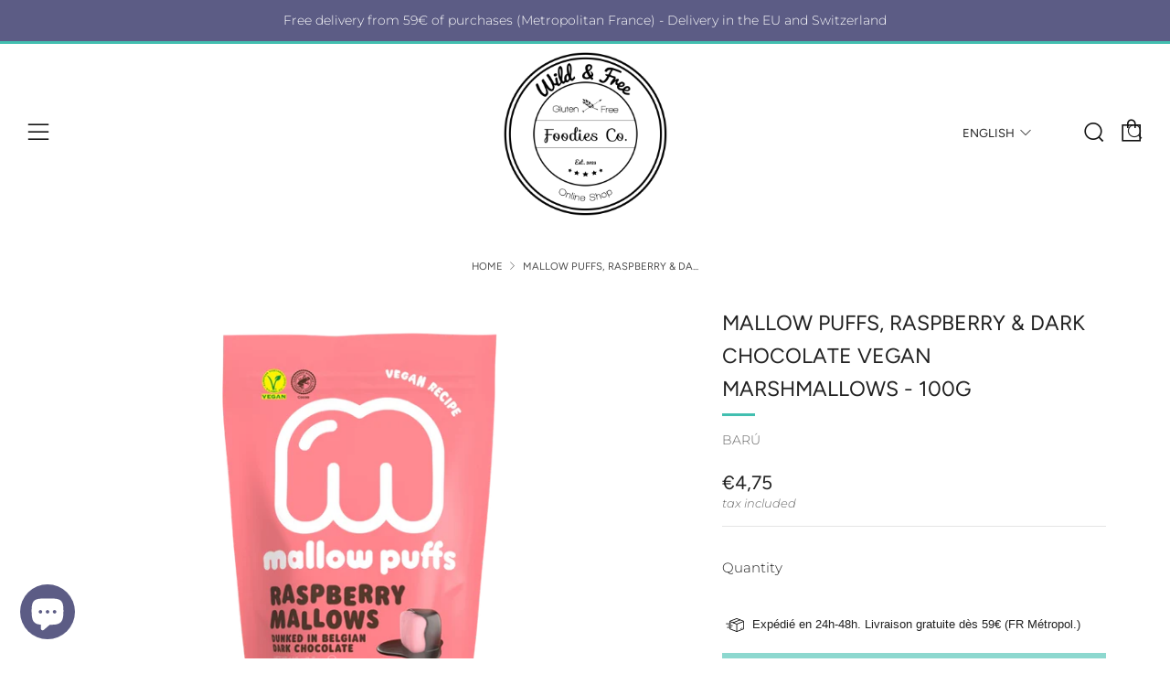

--- FILE ---
content_type: text/html; charset=utf-8
request_url: https://www.wildnfreeshop.com/en-se/products/mallow-puffs-guimauves-vegan-framboise-chocolat-noir-100g
body_size: 35842
content:
<!doctype html>
<!--[if IE 8]><html class="no-js lt-ie9" lang="en"> <![endif]-->
<!--[if IE 9 ]><html class="ie9 no-js" lang="en"> <![endif]-->
<!--[if (gt IE 9)|!(IE)]><!--> <html class="no-js" lang="en"> <!--<![endif]-->
<head>
  	<meta charset="utf-8">
  	<meta http-equiv="X-UA-Compatible" content="IE=edge,chrome=1">
  	<meta name="viewport" content="width=device-width, initial-scale=1.0, height=device-height, minimum-scale=1.0, user-scalable=0">
  	<meta name="theme-color" content="#42bfb0">
  	<link rel="canonical" href="https://www.wildnfreeshop.com/en-se/products/mallow-puffs-guimauves-vegan-framboise-chocolat-noir-100g">
<link rel="preconnect" href="https://fonts.googleapis.com">
<link rel="preconnect" href="https://fonts.gstatic.com" crossorigin>
<link href="https://fonts.googleapis.com/css2?family=Sacramento&display=swap" rel="stylesheet"> 
	<!-- Network optimisations -->
<link rel="preload" as="style" href="//www.wildnfreeshop.com/cdn/shop/t/2/assets/theme-critical.scss.css?v=52446148980740817041759261013"><link rel="preload" as="script" href="//www.wildnfreeshop.com/cdn/shop/t/2/assets/scrollreveal.min.js?v=160788058297944495001595329100"><link rel="preconnect" href="//cdn.shopify.com" crossorigin>
<link rel="preconnect" href="//fonts.shopifycdn.com" crossorigin>
<link rel="preconnect" href="//v.shopify.com" crossorigin>
<link rel="preconnect" href="//ajax.googleapis.com" crossorigin>
<link rel="preconnect" href="//s.ytimg.com" crossorigin>
<link rel="preconnect" href="//www.youtube.com" crossorigin>
<link rel="dns-prefetch" href="//productreviews.shopifycdn.com">
<link rel="dns-prefetch" href="//maps.googleapis.com">
<link rel="dns-prefetch" href="//maps.gstatic.com">

  	
	    <link rel="shortcut icon" href="//www.wildnfreeshop.com/cdn/shop/files/Logo_noir_est_petit_221e61a0-fd11-481e-ab9e-fa4cb4900b4b_32x32.png?v=1678020057" type="image/png">
	

  	<!-- Title and description ================================================== -->
  	<title>
  	Mallow Puffs, raspberry &amp;amp; dark chocolate vegan marshmallows - 100g &ndash; Wild &amp; Free Foodies Co.
  	</title>
  	
  		<meta name="description" content="Ultra-light vegan marshmallows coated with Rainforest Alliance certified Belgian dark chocolate. Convenient snack format and resealable packaging. These marshmallows with raspberry pods are perfect for a little gourmet break to share (or not!) at any time of the day. V label Vegan Without gelatin belgian chocolate Rain">
  	

  	<!-- /snippets/social-meta-tags.liquid -->




<meta property="og:site_name" content="Wild &amp; Free Foodies Co.">
<meta property="og:url" content="https://www.wildnfreeshop.com/en-se/products/mallow-puffs-guimauves-vegan-framboise-chocolat-noir-100g">
<meta property="og:title" content="Mallow Puffs, raspberry &amp; dark chocolate vegan marshmallows - 100g">
<meta property="og:type" content="product">
<meta property="og:description" content="Ultra-light vegan marshmallows coated with Rainforest Alliance certified Belgian dark chocolate. Convenient snack format and resealable packaging. These marshmallows with raspberry pods are perfect for a little gourmet break to share (or not!) at any time of the day. V label Vegan Without gelatin belgian chocolate Rain">

  <meta property="og:price:amount" content="4,75">
  <meta property="og:price:currency" content="EUR">

<meta property="og:image" content="http://www.wildnfreeshop.com/cdn/shop/files/MallowPuffs-VeganRaspberryMallowsdunkedinBelgianDarkChocolate_1200x1200.webp?v=1685881726"><meta property="og:image" content="http://www.wildnfreeshop.com/cdn/shop/files/mallowpuffsraspberrymallowsdunkedinbelgiandarkchocolate1002_1200x1200.webp?v=1685881727">
<meta property="og:image:secure_url" content="https://www.wildnfreeshop.com/cdn/shop/files/MallowPuffs-VeganRaspberryMallowsdunkedinBelgianDarkChocolate_1200x1200.webp?v=1685881726"><meta property="og:image:secure_url" content="https://www.wildnfreeshop.com/cdn/shop/files/mallowpuffsraspberrymallowsdunkedinbelgiandarkchocolate1002_1200x1200.webp?v=1685881727">


<meta name="twitter:card" content="summary_large_image">
<meta name="twitter:title" content="Mallow Puffs, raspberry &amp; dark chocolate vegan marshmallows - 100g">
<meta name="twitter:description" content="Ultra-light vegan marshmallows coated with Rainforest Alliance certified Belgian dark chocolate. Convenient snack format and resealable packaging. These marshmallows with raspberry pods are perfect for a little gourmet break to share (or not!) at any time of the day. V label Vegan Without gelatin belgian chocolate Rain">


  	<!-- JS before CSSOM =================================================== -->
  	<script type="text/javascript">
		theme = {};
		theme.t = {};
		theme.map = {};
		theme.cart_ajax = true;
	</script>
  	<script src="//www.wildnfreeshop.com/cdn/shop/t/2/assets/lazysizes.min.js?v=9040863095426301011595329094"></script>
  	<script src="//www.wildnfreeshop.com/cdn/shop/t/2/assets/vendor.min.js?v=104523061677158499741595329102" defer="defer"></script>
  	<script src="//www.wildnfreeshop.com/cdn/shop/t/2/assets/ajax-cart.min.js?v=98530160566201326631595329118" defer="defer"></script>

  	<!-- CSS ================================================== -->
	<style>@font-face {
  font-family: Montserrat;
  font-weight: 300;
  font-style: normal;
  font-display: swap;
  src: url("//www.wildnfreeshop.com/cdn/fonts/montserrat/montserrat_n3.29e699231893fd243e1620595067294bb067ba2a.woff2") format("woff2"),
       url("//www.wildnfreeshop.com/cdn/fonts/montserrat/montserrat_n3.64ed56f012a53c08a49d49bd7e0c8d2f46119150.woff") format("woff");
}

@font-face {
  font-family: Figtree;
  font-weight: 400;
  font-style: normal;
  font-display: swap;
  src: url("//www.wildnfreeshop.com/cdn/fonts/figtree/figtree_n4.3c0838aba1701047e60be6a99a1b0a40ce9b8419.woff2") format("woff2"),
       url("//www.wildnfreeshop.com/cdn/fonts/figtree/figtree_n4.c0575d1db21fc3821f17fd6617d3dee552312137.woff") format("woff");
}

@font-face {
  font-family: Figtree;
  font-weight: 400;
  font-style: normal;
  font-display: swap;
  src: url("//www.wildnfreeshop.com/cdn/fonts/figtree/figtree_n4.3c0838aba1701047e60be6a99a1b0a40ce9b8419.woff2") format("woff2"),
       url("//www.wildnfreeshop.com/cdn/fonts/figtree/figtree_n4.c0575d1db21fc3821f17fd6617d3dee552312137.woff") format("woff");
}

@font-face {
  font-family: Figtree;
  font-weight: 400;
  font-style: normal;
  font-display: swap;
  src: url("//www.wildnfreeshop.com/cdn/fonts/figtree/figtree_n4.3c0838aba1701047e60be6a99a1b0a40ce9b8419.woff2") format("woff2"),
       url("//www.wildnfreeshop.com/cdn/fonts/figtree/figtree_n4.c0575d1db21fc3821f17fd6617d3dee552312137.woff") format("woff");
}

@font-face {
  font-family: Montserrat;
  font-weight: 400;
  font-style: normal;
  font-display: swap;
  src: url("//www.wildnfreeshop.com/cdn/fonts/montserrat/montserrat_n4.81949fa0ac9fd2021e16436151e8eaa539321637.woff2") format("woff2"),
       url("//www.wildnfreeshop.com/cdn/fonts/montserrat/montserrat_n4.a6c632ca7b62da89c3594789ba828388aac693fe.woff") format("woff");
}

@font-face {
  font-family: Montserrat;
  font-weight: 300;
  font-style: italic;
  font-display: swap;
  src: url("//www.wildnfreeshop.com/cdn/fonts/montserrat/montserrat_i3.9cfee8ab0b9b229ed9a7652dff7d786e45a01df2.woff2") format("woff2"),
       url("//www.wildnfreeshop.com/cdn/fonts/montserrat/montserrat_i3.68df04ba4494b4612ed6f9bf46b6c06246fa2fa4.woff") format("woff");
}

@font-face {
  font-family: Montserrat;
  font-weight: 400;
  font-style: italic;
  font-display: swap;
  src: url("//www.wildnfreeshop.com/cdn/fonts/montserrat/montserrat_i4.5a4ea298b4789e064f62a29aafc18d41f09ae59b.woff2") format("woff2"),
       url("//www.wildnfreeshop.com/cdn/fonts/montserrat/montserrat_i4.072b5869c5e0ed5b9d2021e4c2af132e16681ad2.woff") format("woff");
}

</style>

<link rel="stylesheet" href="//www.wildnfreeshop.com/cdn/shop/t/2/assets/theme-critical.scss.css?v=52446148980740817041759261013">

<link rel="preload" href="//www.wildnfreeshop.com/cdn/shop/t/2/assets/theme.scss.css?v=47011438940966356371759261015" as="style" onload="this.onload=null;this.rel='stylesheet'">
<noscript><link rel="stylesheet" href="//www.wildnfreeshop.com/cdn/shop/t/2/assets/theme.scss.css?v=47011438940966356371759261015"></noscript>
<script>
	/*! loadCSS rel=preload polyfill. [c]2017 Filament Group, Inc. MIT License */
	(function(w){"use strict";if(!w.loadCSS){w.loadCSS=function(){}}var rp=loadCSS.relpreload={};rp.support=(function(){var ret;try{ret=w.document.createElement("link").relList.supports("preload")}catch(e){ret=false}return function(){return ret}})();rp.bindMediaToggle=function(link){var finalMedia=link.media||"all";function enableStylesheet(){if(link.addEventListener){link.removeEventListener("load",enableStylesheet)}else if(link.attachEvent){link.detachEvent("onload",enableStylesheet)}link.setAttribute("onload",null);link.media=finalMedia}if(link.addEventListener){link.addEventListener("load",enableStylesheet)}else if(link.attachEvent){link.attachEvent("onload",enableStylesheet)}setTimeout(function(){link.rel="stylesheet";link.media="only x"});setTimeout(enableStylesheet,3000)};rp.poly=function(){if(rp.support()){return}var links=w.document.getElementsByTagName("link");for(var i=0;i<links.length;i+=1){var link=links[i];if(link.rel==="preload"&&link.getAttribute("as")==="style"&&!link.getAttribute("data-loadcss")){link.setAttribute("data-loadcss",true);rp.bindMediaToggle(link)}}};if(!rp.support()){rp.poly();var run=w.setInterval(rp.poly,500);if(w.addEventListener){w.addEventListener("load",function(){rp.poly();w.clearInterval(run)})}else if(w.attachEvent){w.attachEvent("onload",function(){rp.poly();w.clearInterval(run)})}}if(typeof exports!=="undefined"){exports.loadCSS=loadCSS}else{w.loadCSS=loadCSS}}(typeof global!=="undefined"?global:this));
</script>

	<!-- JS after CSSOM=================================================== -->
  	<script src="//www.wildnfreeshop.com/cdn/shop/t/2/assets/theme.min.js?v=27137248994557109581595329105" defer="defer"></script>
  	<script src="//www.wildnfreeshop.com/cdn/shop/t/2/assets/custom.js?v=152733329445290166911595329101" defer="defer"></script>

  	
		<script src="//www.wildnfreeshop.com/cdn/shop/t/2/assets/scrollreveal.min.js?v=160788058297944495001595329100"></script>
	
  	

	<!-- Header hook for plugins ================================================== -->
  	<script>window.performance && window.performance.mark && window.performance.mark('shopify.content_for_header.start');</script><meta name="facebook-domain-verification" content="tjk5btjszlex3zdhvbewbaco77khhb">
<meta id="shopify-digital-wallet" name="shopify-digital-wallet" content="/42782687386/digital_wallets/dialog">
<meta name="shopify-checkout-api-token" content="a6161867a4318acc0767abc6dce6052c">
<meta id="in-context-paypal-metadata" data-shop-id="42782687386" data-venmo-supported="false" data-environment="production" data-locale="en_US" data-paypal-v4="true" data-currency="EUR">
<link rel="alternate" hreflang="x-default" href="https://www.wildnfreeshop.com/products/mallow-puffs-guimauves-vegan-framboise-chocolat-noir-100g">
<link rel="alternate" hreflang="fr" href="https://www.wildnfreeshop.com/products/mallow-puffs-guimauves-vegan-framboise-chocolat-noir-100g">
<link rel="alternate" hreflang="fr-DE" href="https://www.wildnfreeshop.com/fr-de/products/mallow-puffs-guimauves-vegan-framboise-chocolat-noir-100g">
<link rel="alternate" hreflang="en-DE" href="https://www.wildnfreeshop.com/en-de/products/mallow-puffs-guimauves-vegan-framboise-chocolat-noir-100g">
<link rel="alternate" hreflang="fr-AT" href="https://www.wildnfreeshop.com/fr-at/products/mallow-puffs-guimauves-vegan-framboise-chocolat-noir-100g">
<link rel="alternate" hreflang="en-AT" href="https://www.wildnfreeshop.com/en-at/products/mallow-puffs-guimauves-vegan-framboise-chocolat-noir-100g">
<link rel="alternate" hreflang="fr-BE" href="https://www.wildnfreeshop.com/fr-be/products/mallow-puffs-guimauves-vegan-framboise-chocolat-noir-100g">
<link rel="alternate" hreflang="en-BE" href="https://www.wildnfreeshop.com/en-be/products/mallow-puffs-guimauves-vegan-framboise-chocolat-noir-100g">
<link rel="alternate" hreflang="fr-BG" href="https://www.wildnfreeshop.com/fr-bg/products/mallow-puffs-guimauves-vegan-framboise-chocolat-noir-100g">
<link rel="alternate" hreflang="en-BG" href="https://www.wildnfreeshop.com/en-bg/products/mallow-puffs-guimauves-vegan-framboise-chocolat-noir-100g">
<link rel="alternate" hreflang="fr-CY" href="https://www.wildnfreeshop.com/fr-cy/products/mallow-puffs-guimauves-vegan-framboise-chocolat-noir-100g">
<link rel="alternate" hreflang="en-CY" href="https://www.wildnfreeshop.com/en-cy/products/mallow-puffs-guimauves-vegan-framboise-chocolat-noir-100g">
<link rel="alternate" hreflang="fr-HR" href="https://www.wildnfreeshop.com/fr-hr/products/mallow-puffs-guimauves-vegan-framboise-chocolat-noir-100g">
<link rel="alternate" hreflang="en-HR" href="https://www.wildnfreeshop.com/en-hr/products/mallow-puffs-guimauves-vegan-framboise-chocolat-noir-100g">
<link rel="alternate" hreflang="fr-DK" href="https://www.wildnfreeshop.com/fr-dk/products/mallow-puffs-guimauves-vegan-framboise-chocolat-noir-100g">
<link rel="alternate" hreflang="en-DK" href="https://www.wildnfreeshop.com/en-dk/products/mallow-puffs-guimauves-vegan-framboise-chocolat-noir-100g">
<link rel="alternate" hreflang="fr-ES" href="https://www.wildnfreeshop.com/fr-es/products/mallow-puffs-guimauves-vegan-framboise-chocolat-noir-100g">
<link rel="alternate" hreflang="en-ES" href="https://www.wildnfreeshop.com/en-es/products/mallow-puffs-guimauves-vegan-framboise-chocolat-noir-100g">
<link rel="alternate" hreflang="fr-EE" href="https://www.wildnfreeshop.com/fr-ee/products/mallow-puffs-guimauves-vegan-framboise-chocolat-noir-100g">
<link rel="alternate" hreflang="en-EE" href="https://www.wildnfreeshop.com/en-ee/products/mallow-puffs-guimauves-vegan-framboise-chocolat-noir-100g">
<link rel="alternate" hreflang="fr-FI" href="https://www.wildnfreeshop.com/fr-fi/products/mallow-puffs-guimauves-vegan-framboise-chocolat-noir-100g">
<link rel="alternate" hreflang="en-FI" href="https://www.wildnfreeshop.com/en-fi/products/mallow-puffs-guimauves-vegan-framboise-chocolat-noir-100g">
<link rel="alternate" hreflang="fr-GR" href="https://www.wildnfreeshop.com/fr-gr/products/mallow-puffs-guimauves-vegan-framboise-chocolat-noir-100g">
<link rel="alternate" hreflang="en-GR" href="https://www.wildnfreeshop.com/en-gr/products/mallow-puffs-guimauves-vegan-framboise-chocolat-noir-100g">
<link rel="alternate" hreflang="fr-HU" href="https://www.wildnfreeshop.com/fr-hu/products/mallow-puffs-guimauves-vegan-framboise-chocolat-noir-100g">
<link rel="alternate" hreflang="en-HU" href="https://www.wildnfreeshop.com/en-hu/products/mallow-puffs-guimauves-vegan-framboise-chocolat-noir-100g">
<link rel="alternate" hreflang="fr-IE" href="https://www.wildnfreeshop.com/fr-ie/products/mallow-puffs-guimauves-vegan-framboise-chocolat-noir-100g">
<link rel="alternate" hreflang="en-IE" href="https://www.wildnfreeshop.com/en-ie/products/mallow-puffs-guimauves-vegan-framboise-chocolat-noir-100g">
<link rel="alternate" hreflang="fr-IT" href="https://www.wildnfreeshop.com/fr-it/products/mallow-puffs-guimauves-vegan-framboise-chocolat-noir-100g">
<link rel="alternate" hreflang="en-IT" href="https://www.wildnfreeshop.com/en-it/products/mallow-puffs-guimauves-vegan-framboise-chocolat-noir-100g">
<link rel="alternate" hreflang="fr-LV" href="https://www.wildnfreeshop.com/fr-lv/products/mallow-puffs-guimauves-vegan-framboise-chocolat-noir-100g">
<link rel="alternate" hreflang="en-LV" href="https://www.wildnfreeshop.com/en-lv/products/mallow-puffs-guimauves-vegan-framboise-chocolat-noir-100g">
<link rel="alternate" hreflang="fr-LT" href="https://www.wildnfreeshop.com/fr-lt/products/mallow-puffs-guimauves-vegan-framboise-chocolat-noir-100g">
<link rel="alternate" hreflang="en-LT" href="https://www.wildnfreeshop.com/en-lt/products/mallow-puffs-guimauves-vegan-framboise-chocolat-noir-100g">
<link rel="alternate" hreflang="fr-LU" href="https://www.wildnfreeshop.com/fr-lu/products/mallow-puffs-guimauves-vegan-framboise-chocolat-noir-100g">
<link rel="alternate" hreflang="en-LU" href="https://www.wildnfreeshop.com/en-lu/products/mallow-puffs-guimauves-vegan-framboise-chocolat-noir-100g">
<link rel="alternate" hreflang="fr-MT" href="https://www.wildnfreeshop.com/fr-mt/products/mallow-puffs-guimauves-vegan-framboise-chocolat-noir-100g">
<link rel="alternate" hreflang="en-MT" href="https://www.wildnfreeshop.com/en-mt/products/mallow-puffs-guimauves-vegan-framboise-chocolat-noir-100g">
<link rel="alternate" hreflang="fr-MC" href="https://www.wildnfreeshop.com/fr-mc/products/mallow-puffs-guimauves-vegan-framboise-chocolat-noir-100g">
<link rel="alternate" hreflang="en-MC" href="https://www.wildnfreeshop.com/en-mc/products/mallow-puffs-guimauves-vegan-framboise-chocolat-noir-100g">
<link rel="alternate" hreflang="fr-NL" href="https://www.wildnfreeshop.com/fr-nl/products/mallow-puffs-guimauves-vegan-framboise-chocolat-noir-100g">
<link rel="alternate" hreflang="en-NL" href="https://www.wildnfreeshop.com/en-nl/products/mallow-puffs-guimauves-vegan-framboise-chocolat-noir-100g">
<link rel="alternate" hreflang="fr-PL" href="https://www.wildnfreeshop.com/fr-pl/products/mallow-puffs-guimauves-vegan-framboise-chocolat-noir-100g">
<link rel="alternate" hreflang="en-PL" href="https://www.wildnfreeshop.com/en-pl/products/mallow-puffs-guimauves-vegan-framboise-chocolat-noir-100g">
<link rel="alternate" hreflang="fr-PT" href="https://www.wildnfreeshop.com/fr-pt/products/mallow-puffs-guimauves-vegan-framboise-chocolat-noir-100g">
<link rel="alternate" hreflang="en-PT" href="https://www.wildnfreeshop.com/en-pt/products/mallow-puffs-guimauves-vegan-framboise-chocolat-noir-100g">
<link rel="alternate" hreflang="fr-CZ" href="https://www.wildnfreeshop.com/fr-cz/products/mallow-puffs-guimauves-vegan-framboise-chocolat-noir-100g">
<link rel="alternate" hreflang="en-CZ" href="https://www.wildnfreeshop.com/en-cz/products/mallow-puffs-guimauves-vegan-framboise-chocolat-noir-100g">
<link rel="alternate" hreflang="fr-RO" href="https://www.wildnfreeshop.com/fr-ro/products/mallow-puffs-guimauves-vegan-framboise-chocolat-noir-100g">
<link rel="alternate" hreflang="en-RO" href="https://www.wildnfreeshop.com/en-ro/products/mallow-puffs-guimauves-vegan-framboise-chocolat-noir-100g">
<link rel="alternate" hreflang="fr-GB" href="https://www.wildnfreeshop.com/fr-gb/products/mallow-puffs-guimauves-vegan-framboise-chocolat-noir-100g">
<link rel="alternate" hreflang="en-GB" href="https://www.wildnfreeshop.com/en-gb/products/mallow-puffs-guimauves-vegan-framboise-chocolat-noir-100g">
<link rel="alternate" hreflang="fr-SK" href="https://www.wildnfreeshop.com/fr-sk/products/mallow-puffs-guimauves-vegan-framboise-chocolat-noir-100g">
<link rel="alternate" hreflang="en-SK" href="https://www.wildnfreeshop.com/en-sk/products/mallow-puffs-guimauves-vegan-framboise-chocolat-noir-100g">
<link rel="alternate" hreflang="fr-SI" href="https://www.wildnfreeshop.com/fr-si/products/mallow-puffs-guimauves-vegan-framboise-chocolat-noir-100g">
<link rel="alternate" hreflang="en-SI" href="https://www.wildnfreeshop.com/en-si/products/mallow-puffs-guimauves-vegan-framboise-chocolat-noir-100g">
<link rel="alternate" hreflang="fr-SE" href="https://www.wildnfreeshop.com/fr-se/products/mallow-puffs-guimauves-vegan-framboise-chocolat-noir-100g">
<link rel="alternate" hreflang="en-SE" href="https://www.wildnfreeshop.com/en-se/products/mallow-puffs-guimauves-vegan-framboise-chocolat-noir-100g">
<link rel="alternate" hreflang="fr-CH" href="https://www.wildnfreeshop.com/fr-ch/products/mallow-puffs-guimauves-vegan-framboise-chocolat-noir-100g">
<link rel="alternate" hreflang="en-CH" href="https://www.wildnfreeshop.com/en-ch/products/mallow-puffs-guimauves-vegan-framboise-chocolat-noir-100g">
<link rel="alternate" type="application/json+oembed" href="https://www.wildnfreeshop.com/en-se/products/mallow-puffs-guimauves-vegan-framboise-chocolat-noir-100g.oembed">
<script async="async" src="/checkouts/internal/preloads.js?locale=en-SE"></script>
<script id="shopify-features" type="application/json">{"accessToken":"a6161867a4318acc0767abc6dce6052c","betas":["rich-media-storefront-analytics"],"domain":"www.wildnfreeshop.com","predictiveSearch":true,"shopId":42782687386,"locale":"en"}</script>
<script>var Shopify = Shopify || {};
Shopify.shop = "wildnfreeshop.myshopify.com";
Shopify.locale = "en";
Shopify.currency = {"active":"EUR","rate":"1.0"};
Shopify.country = "SE";
Shopify.theme = {"name":"Venue","id":105740861594,"schema_name":"Venue","schema_version":"4.6.2","theme_store_id":836,"role":"main"};
Shopify.theme.handle = "null";
Shopify.theme.style = {"id":null,"handle":null};
Shopify.cdnHost = "www.wildnfreeshop.com/cdn";
Shopify.routes = Shopify.routes || {};
Shopify.routes.root = "/en-se/";</script>
<script type="module">!function(o){(o.Shopify=o.Shopify||{}).modules=!0}(window);</script>
<script>!function(o){function n(){var o=[];function n(){o.push(Array.prototype.slice.apply(arguments))}return n.q=o,n}var t=o.Shopify=o.Shopify||{};t.loadFeatures=n(),t.autoloadFeatures=n()}(window);</script>
<script id="shop-js-analytics" type="application/json">{"pageType":"product"}</script>
<script defer="defer" async type="module" src="//www.wildnfreeshop.com/cdn/shopifycloud/shop-js/modules/v2/client.init-shop-cart-sync_WVOgQShq.en.esm.js"></script>
<script defer="defer" async type="module" src="//www.wildnfreeshop.com/cdn/shopifycloud/shop-js/modules/v2/chunk.common_C_13GLB1.esm.js"></script>
<script defer="defer" async type="module" src="//www.wildnfreeshop.com/cdn/shopifycloud/shop-js/modules/v2/chunk.modal_CLfMGd0m.esm.js"></script>
<script type="module">
  await import("//www.wildnfreeshop.com/cdn/shopifycloud/shop-js/modules/v2/client.init-shop-cart-sync_WVOgQShq.en.esm.js");
await import("//www.wildnfreeshop.com/cdn/shopifycloud/shop-js/modules/v2/chunk.common_C_13GLB1.esm.js");
await import("//www.wildnfreeshop.com/cdn/shopifycloud/shop-js/modules/v2/chunk.modal_CLfMGd0m.esm.js");

  window.Shopify.SignInWithShop?.initShopCartSync?.({"fedCMEnabled":true,"windoidEnabled":true});

</script>
<script>(function() {
  var isLoaded = false;
  function asyncLoad() {
    if (isLoaded) return;
    isLoaded = true;
    var urls = ["https:\/\/d1564fddzjmdj5.cloudfront.net\/initializercolissimo.js?app_name=happycolissimo\u0026cloud=d1564fddzjmdj5.cloudfront.net\u0026shop=wildnfreeshop.myshopify.com","https:\/\/trust.conversionbear.com\/script?app=trust_badge\u0026shop=wildnfreeshop.myshopify.com","https:\/\/plugin.brevo.com\/integrations\/api\/automation\/script?user_connection_id=641c7a28f271af2d6d014cfa\u0026ma-key=tjnwup7aibz3qkkhrxx8hq96\u0026shop=wildnfreeshop.myshopify.com","https:\/\/plugin.brevo.com\/integrations\/api\/sy\/cart_tracking\/script?ma-key=tjnwup7aibz3qkkhrxx8hq96\u0026user_connection_id=641c7a28f271af2d6d014cfa\u0026shop=wildnfreeshop.myshopify.com","\/\/cdn.shopify.com\/proxy\/cda328484749987a461f1a7e50a060e43504c78d72c39b1d5414ff1086ff8415\/bucket.useifsapp.com\/theme-files-min\/js\/ifs-script-tag-min.js?v=2\u0026shop=wildnfreeshop.myshopify.com\u0026sp-cache-control=cHVibGljLCBtYXgtYWdlPTkwMA"];
    for (var i = 0; i < urls.length; i++) {
      var s = document.createElement('script');
      s.type = 'text/javascript';
      s.async = true;
      s.src = urls[i];
      var x = document.getElementsByTagName('script')[0];
      x.parentNode.insertBefore(s, x);
    }
  };
  if(window.attachEvent) {
    window.attachEvent('onload', asyncLoad);
  } else {
    window.addEventListener('load', asyncLoad, false);
  }
})();</script>
<script id="__st">var __st={"a":42782687386,"offset":3600,"reqid":"ab493c9c-ce15-4405-9ac5-f3be427abca0-1769557035","pageurl":"www.wildnfreeshop.com\/en-se\/products\/mallow-puffs-guimauves-vegan-framboise-chocolat-noir-100g","u":"6c8d6eb9307a","p":"product","rtyp":"product","rid":8427693998425};</script>
<script>window.ShopifyPaypalV4VisibilityTracking = true;</script>
<script id="captcha-bootstrap">!function(){'use strict';const t='contact',e='account',n='new_comment',o=[[t,t],['blogs',n],['comments',n],[t,'customer']],c=[[e,'customer_login'],[e,'guest_login'],[e,'recover_customer_password'],[e,'create_customer']],r=t=>t.map((([t,e])=>`form[action*='/${t}']:not([data-nocaptcha='true']) input[name='form_type'][value='${e}']`)).join(','),a=t=>()=>t?[...document.querySelectorAll(t)].map((t=>t.form)):[];function s(){const t=[...o],e=r(t);return a(e)}const i='password',u='form_key',d=['recaptcha-v3-token','g-recaptcha-response','h-captcha-response',i],f=()=>{try{return window.sessionStorage}catch{return}},m='__shopify_v',_=t=>t.elements[u];function p(t,e,n=!1){try{const o=window.sessionStorage,c=JSON.parse(o.getItem(e)),{data:r}=function(t){const{data:e,action:n}=t;return t[m]||n?{data:e,action:n}:{data:t,action:n}}(c);for(const[e,n]of Object.entries(r))t.elements[e]&&(t.elements[e].value=n);n&&o.removeItem(e)}catch(o){console.error('form repopulation failed',{error:o})}}const l='form_type',E='cptcha';function T(t){t.dataset[E]=!0}const w=window,h=w.document,L='Shopify',v='ce_forms',y='captcha';let A=!1;((t,e)=>{const n=(g='f06e6c50-85a8-45c8-87d0-21a2b65856fe',I='https://cdn.shopify.com/shopifycloud/storefront-forms-hcaptcha/ce_storefront_forms_captcha_hcaptcha.v1.5.2.iife.js',D={infoText:'Protected by hCaptcha',privacyText:'Privacy',termsText:'Terms'},(t,e,n)=>{const o=w[L][v],c=o.bindForm;if(c)return c(t,g,e,D).then(n);var r;o.q.push([[t,g,e,D],n]),r=I,A||(h.body.append(Object.assign(h.createElement('script'),{id:'captcha-provider',async:!0,src:r})),A=!0)});var g,I,D;w[L]=w[L]||{},w[L][v]=w[L][v]||{},w[L][v].q=[],w[L][y]=w[L][y]||{},w[L][y].protect=function(t,e){n(t,void 0,e),T(t)},Object.freeze(w[L][y]),function(t,e,n,w,h,L){const[v,y,A,g]=function(t,e,n){const i=e?o:[],u=t?c:[],d=[...i,...u],f=r(d),m=r(i),_=r(d.filter((([t,e])=>n.includes(e))));return[a(f),a(m),a(_),s()]}(w,h,L),I=t=>{const e=t.target;return e instanceof HTMLFormElement?e:e&&e.form},D=t=>v().includes(t);t.addEventListener('submit',(t=>{const e=I(t);if(!e)return;const n=D(e)&&!e.dataset.hcaptchaBound&&!e.dataset.recaptchaBound,o=_(e),c=g().includes(e)&&(!o||!o.value);(n||c)&&t.preventDefault(),c&&!n&&(function(t){try{if(!f())return;!function(t){const e=f();if(!e)return;const n=_(t);if(!n)return;const o=n.value;o&&e.removeItem(o)}(t);const e=Array.from(Array(32),(()=>Math.random().toString(36)[2])).join('');!function(t,e){_(t)||t.append(Object.assign(document.createElement('input'),{type:'hidden',name:u})),t.elements[u].value=e}(t,e),function(t,e){const n=f();if(!n)return;const o=[...t.querySelectorAll(`input[type='${i}']`)].map((({name:t})=>t)),c=[...d,...o],r={};for(const[a,s]of new FormData(t).entries())c.includes(a)||(r[a]=s);n.setItem(e,JSON.stringify({[m]:1,action:t.action,data:r}))}(t,e)}catch(e){console.error('failed to persist form',e)}}(e),e.submit())}));const S=(t,e)=>{t&&!t.dataset[E]&&(n(t,e.some((e=>e===t))),T(t))};for(const o of['focusin','change'])t.addEventListener(o,(t=>{const e=I(t);D(e)&&S(e,y())}));const B=e.get('form_key'),M=e.get(l),P=B&&M;t.addEventListener('DOMContentLoaded',(()=>{const t=y();if(P)for(const e of t)e.elements[l].value===M&&p(e,B);[...new Set([...A(),...v().filter((t=>'true'===t.dataset.shopifyCaptcha))])].forEach((e=>S(e,t)))}))}(h,new URLSearchParams(w.location.search),n,t,e,['guest_login'])})(!0,!0)}();</script>
<script integrity="sha256-4kQ18oKyAcykRKYeNunJcIwy7WH5gtpwJnB7kiuLZ1E=" data-source-attribution="shopify.loadfeatures" defer="defer" src="//www.wildnfreeshop.com/cdn/shopifycloud/storefront/assets/storefront/load_feature-a0a9edcb.js" crossorigin="anonymous"></script>
<script data-source-attribution="shopify.dynamic_checkout.dynamic.init">var Shopify=Shopify||{};Shopify.PaymentButton=Shopify.PaymentButton||{isStorefrontPortableWallets:!0,init:function(){window.Shopify.PaymentButton.init=function(){};var t=document.createElement("script");t.src="https://www.wildnfreeshop.com/cdn/shopifycloud/portable-wallets/latest/portable-wallets.en.js",t.type="module",document.head.appendChild(t)}};
</script>
<script data-source-attribution="shopify.dynamic_checkout.buyer_consent">
  function portableWalletsHideBuyerConsent(e){var t=document.getElementById("shopify-buyer-consent"),n=document.getElementById("shopify-subscription-policy-button");t&&n&&(t.classList.add("hidden"),t.setAttribute("aria-hidden","true"),n.removeEventListener("click",e))}function portableWalletsShowBuyerConsent(e){var t=document.getElementById("shopify-buyer-consent"),n=document.getElementById("shopify-subscription-policy-button");t&&n&&(t.classList.remove("hidden"),t.removeAttribute("aria-hidden"),n.addEventListener("click",e))}window.Shopify?.PaymentButton&&(window.Shopify.PaymentButton.hideBuyerConsent=portableWalletsHideBuyerConsent,window.Shopify.PaymentButton.showBuyerConsent=portableWalletsShowBuyerConsent);
</script>
<script data-source-attribution="shopify.dynamic_checkout.cart.bootstrap">document.addEventListener("DOMContentLoaded",(function(){function t(){return document.querySelector("shopify-accelerated-checkout-cart, shopify-accelerated-checkout")}if(t())Shopify.PaymentButton.init();else{new MutationObserver((function(e,n){t()&&(Shopify.PaymentButton.init(),n.disconnect())})).observe(document.body,{childList:!0,subtree:!0})}}));
</script>
<link id="shopify-accelerated-checkout-styles" rel="stylesheet" media="screen" href="https://www.wildnfreeshop.com/cdn/shopifycloud/portable-wallets/latest/accelerated-checkout-backwards-compat.css" crossorigin="anonymous">
<style id="shopify-accelerated-checkout-cart">
        #shopify-buyer-consent {
  margin-top: 1em;
  display: inline-block;
  width: 100%;
}

#shopify-buyer-consent.hidden {
  display: none;
}

#shopify-subscription-policy-button {
  background: none;
  border: none;
  padding: 0;
  text-decoration: underline;
  font-size: inherit;
  cursor: pointer;
}

#shopify-subscription-policy-button::before {
  box-shadow: none;
}

      </style>

<script>window.performance && window.performance.mark && window.performance.mark('shopify.content_for_header.end');</script>
<script type="text/javascript">if(typeof window.hulkappsWishlist === 'undefined') {
        window.hulkappsWishlist = {};
        }
        window.hulkappsWishlist.baseURL = '/apps/advanced-wishlist/api';
        window.hulkappsWishlist.hasAppBlockSupport = '';
        </script>
  <!-- Google tag (gtag.js) --> 
  <script async src="https://www.googletagmanager.com/gtag/js?id=AW-861105202"></script> <script> window.dataLayer = window.dataLayer || []; function gtag(){dataLayer.push(arguments);} gtag('js', new Date()); gtag('config', 'AW-861105202'); 
  </script> 
<script src="https://cdn.shopify.com/extensions/e8878072-2f6b-4e89-8082-94b04320908d/inbox-1254/assets/inbox-chat-loader.js" type="text/javascript" defer="defer"></script>
<script src="https://cdn.shopify.com/extensions/019b8cbe-684e-7816-b84e-59c9fa41ad1c/instagram-story-app-45/assets/instagram-story.js" type="text/javascript" defer="defer"></script>
<link href="https://cdn.shopify.com/extensions/019b8cbe-684e-7816-b84e-59c9fa41ad1c/instagram-story-app-45/assets/instagram-story.css" rel="stylesheet" type="text/css" media="all">
<link href="https://monorail-edge.shopifysvc.com" rel="dns-prefetch">
<script>(function(){if ("sendBeacon" in navigator && "performance" in window) {try {var session_token_from_headers = performance.getEntriesByType('navigation')[0].serverTiming.find(x => x.name == '_s').description;} catch {var session_token_from_headers = undefined;}var session_cookie_matches = document.cookie.match(/_shopify_s=([^;]*)/);var session_token_from_cookie = session_cookie_matches && session_cookie_matches.length === 2 ? session_cookie_matches[1] : "";var session_token = session_token_from_headers || session_token_from_cookie || "";function handle_abandonment_event(e) {var entries = performance.getEntries().filter(function(entry) {return /monorail-edge.shopifysvc.com/.test(entry.name);});if (!window.abandonment_tracked && entries.length === 0) {window.abandonment_tracked = true;var currentMs = Date.now();var navigation_start = performance.timing.navigationStart;var payload = {shop_id: 42782687386,url: window.location.href,navigation_start,duration: currentMs - navigation_start,session_token,page_type: "product"};window.navigator.sendBeacon("https://monorail-edge.shopifysvc.com/v1/produce", JSON.stringify({schema_id: "online_store_buyer_site_abandonment/1.1",payload: payload,metadata: {event_created_at_ms: currentMs,event_sent_at_ms: currentMs}}));}}window.addEventListener('pagehide', handle_abandonment_event);}}());</script>
<script id="web-pixels-manager-setup">(function e(e,d,r,n,o){if(void 0===o&&(o={}),!Boolean(null===(a=null===(i=window.Shopify)||void 0===i?void 0:i.analytics)||void 0===a?void 0:a.replayQueue)){var i,a;window.Shopify=window.Shopify||{};var t=window.Shopify;t.analytics=t.analytics||{};var s=t.analytics;s.replayQueue=[],s.publish=function(e,d,r){return s.replayQueue.push([e,d,r]),!0};try{self.performance.mark("wpm:start")}catch(e){}var l=function(){var e={modern:/Edge?\/(1{2}[4-9]|1[2-9]\d|[2-9]\d{2}|\d{4,})\.\d+(\.\d+|)|Firefox\/(1{2}[4-9]|1[2-9]\d|[2-9]\d{2}|\d{4,})\.\d+(\.\d+|)|Chrom(ium|e)\/(9{2}|\d{3,})\.\d+(\.\d+|)|(Maci|X1{2}).+ Version\/(15\.\d+|(1[6-9]|[2-9]\d|\d{3,})\.\d+)([,.]\d+|)( \(\w+\)|)( Mobile\/\w+|) Safari\/|Chrome.+OPR\/(9{2}|\d{3,})\.\d+\.\d+|(CPU[ +]OS|iPhone[ +]OS|CPU[ +]iPhone|CPU IPhone OS|CPU iPad OS)[ +]+(15[._]\d+|(1[6-9]|[2-9]\d|\d{3,})[._]\d+)([._]\d+|)|Android:?[ /-](13[3-9]|1[4-9]\d|[2-9]\d{2}|\d{4,})(\.\d+|)(\.\d+|)|Android.+Firefox\/(13[5-9]|1[4-9]\d|[2-9]\d{2}|\d{4,})\.\d+(\.\d+|)|Android.+Chrom(ium|e)\/(13[3-9]|1[4-9]\d|[2-9]\d{2}|\d{4,})\.\d+(\.\d+|)|SamsungBrowser\/([2-9]\d|\d{3,})\.\d+/,legacy:/Edge?\/(1[6-9]|[2-9]\d|\d{3,})\.\d+(\.\d+|)|Firefox\/(5[4-9]|[6-9]\d|\d{3,})\.\d+(\.\d+|)|Chrom(ium|e)\/(5[1-9]|[6-9]\d|\d{3,})\.\d+(\.\d+|)([\d.]+$|.*Safari\/(?![\d.]+ Edge\/[\d.]+$))|(Maci|X1{2}).+ Version\/(10\.\d+|(1[1-9]|[2-9]\d|\d{3,})\.\d+)([,.]\d+|)( \(\w+\)|)( Mobile\/\w+|) Safari\/|Chrome.+OPR\/(3[89]|[4-9]\d|\d{3,})\.\d+\.\d+|(CPU[ +]OS|iPhone[ +]OS|CPU[ +]iPhone|CPU IPhone OS|CPU iPad OS)[ +]+(10[._]\d+|(1[1-9]|[2-9]\d|\d{3,})[._]\d+)([._]\d+|)|Android:?[ /-](13[3-9]|1[4-9]\d|[2-9]\d{2}|\d{4,})(\.\d+|)(\.\d+|)|Mobile Safari.+OPR\/([89]\d|\d{3,})\.\d+\.\d+|Android.+Firefox\/(13[5-9]|1[4-9]\d|[2-9]\d{2}|\d{4,})\.\d+(\.\d+|)|Android.+Chrom(ium|e)\/(13[3-9]|1[4-9]\d|[2-9]\d{2}|\d{4,})\.\d+(\.\d+|)|Android.+(UC? ?Browser|UCWEB|U3)[ /]?(15\.([5-9]|\d{2,})|(1[6-9]|[2-9]\d|\d{3,})\.\d+)\.\d+|SamsungBrowser\/(5\.\d+|([6-9]|\d{2,})\.\d+)|Android.+MQ{2}Browser\/(14(\.(9|\d{2,})|)|(1[5-9]|[2-9]\d|\d{3,})(\.\d+|))(\.\d+|)|K[Aa][Ii]OS\/(3\.\d+|([4-9]|\d{2,})\.\d+)(\.\d+|)/},d=e.modern,r=e.legacy,n=navigator.userAgent;return n.match(d)?"modern":n.match(r)?"legacy":"unknown"}(),u="modern"===l?"modern":"legacy",c=(null!=n?n:{modern:"",legacy:""})[u],f=function(e){return[e.baseUrl,"/wpm","/b",e.hashVersion,"modern"===e.buildTarget?"m":"l",".js"].join("")}({baseUrl:d,hashVersion:r,buildTarget:u}),m=function(e){var d=e.version,r=e.bundleTarget,n=e.surface,o=e.pageUrl,i=e.monorailEndpoint;return{emit:function(e){var a=e.status,t=e.errorMsg,s=(new Date).getTime(),l=JSON.stringify({metadata:{event_sent_at_ms:s},events:[{schema_id:"web_pixels_manager_load/3.1",payload:{version:d,bundle_target:r,page_url:o,status:a,surface:n,error_msg:t},metadata:{event_created_at_ms:s}}]});if(!i)return console&&console.warn&&console.warn("[Web Pixels Manager] No Monorail endpoint provided, skipping logging."),!1;try{return self.navigator.sendBeacon.bind(self.navigator)(i,l)}catch(e){}var u=new XMLHttpRequest;try{return u.open("POST",i,!0),u.setRequestHeader("Content-Type","text/plain"),u.send(l),!0}catch(e){return console&&console.warn&&console.warn("[Web Pixels Manager] Got an unhandled error while logging to Monorail."),!1}}}}({version:r,bundleTarget:l,surface:e.surface,pageUrl:self.location.href,monorailEndpoint:e.monorailEndpoint});try{o.browserTarget=l,function(e){var d=e.src,r=e.async,n=void 0===r||r,o=e.onload,i=e.onerror,a=e.sri,t=e.scriptDataAttributes,s=void 0===t?{}:t,l=document.createElement("script"),u=document.querySelector("head"),c=document.querySelector("body");if(l.async=n,l.src=d,a&&(l.integrity=a,l.crossOrigin="anonymous"),s)for(var f in s)if(Object.prototype.hasOwnProperty.call(s,f))try{l.dataset[f]=s[f]}catch(e){}if(o&&l.addEventListener("load",o),i&&l.addEventListener("error",i),u)u.appendChild(l);else{if(!c)throw new Error("Did not find a head or body element to append the script");c.appendChild(l)}}({src:f,async:!0,onload:function(){if(!function(){var e,d;return Boolean(null===(d=null===(e=window.Shopify)||void 0===e?void 0:e.analytics)||void 0===d?void 0:d.initialized)}()){var d=window.webPixelsManager.init(e)||void 0;if(d){var r=window.Shopify.analytics;r.replayQueue.forEach((function(e){var r=e[0],n=e[1],o=e[2];d.publishCustomEvent(r,n,o)})),r.replayQueue=[],r.publish=d.publishCustomEvent,r.visitor=d.visitor,r.initialized=!0}}},onerror:function(){return m.emit({status:"failed",errorMsg:"".concat(f," has failed to load")})},sri:function(e){var d=/^sha384-[A-Za-z0-9+/=]+$/;return"string"==typeof e&&d.test(e)}(c)?c:"",scriptDataAttributes:o}),m.emit({status:"loading"})}catch(e){m.emit({status:"failed",errorMsg:(null==e?void 0:e.message)||"Unknown error"})}}})({shopId: 42782687386,storefrontBaseUrl: "https://www.wildnfreeshop.com",extensionsBaseUrl: "https://extensions.shopifycdn.com/cdn/shopifycloud/web-pixels-manager",monorailEndpoint: "https://monorail-edge.shopifysvc.com/unstable/produce_batch",surface: "storefront-renderer",enabledBetaFlags: ["2dca8a86"],webPixelsConfigList: [{"id":"250184025","configuration":"{\"pixel_id\":\"966748724567430\",\"pixel_type\":\"facebook_pixel\",\"metaapp_system_user_token\":\"-\"}","eventPayloadVersion":"v1","runtimeContext":"OPEN","scriptVersion":"ca16bc87fe92b6042fbaa3acc2fbdaa6","type":"APP","apiClientId":2329312,"privacyPurposes":["ANALYTICS","MARKETING","SALE_OF_DATA"],"dataSharingAdjustments":{"protectedCustomerApprovalScopes":["read_customer_address","read_customer_email","read_customer_name","read_customer_personal_data","read_customer_phone"]}},{"id":"178127193","configuration":"{\"tagID\":\"2613486942161\"}","eventPayloadVersion":"v1","runtimeContext":"STRICT","scriptVersion":"18031546ee651571ed29edbe71a3550b","type":"APP","apiClientId":3009811,"privacyPurposes":["ANALYTICS","MARKETING","SALE_OF_DATA"],"dataSharingAdjustments":{"protectedCustomerApprovalScopes":["read_customer_address","read_customer_email","read_customer_name","read_customer_personal_data","read_customer_phone"]}},{"id":"shopify-app-pixel","configuration":"{}","eventPayloadVersion":"v1","runtimeContext":"STRICT","scriptVersion":"0450","apiClientId":"shopify-pixel","type":"APP","privacyPurposes":["ANALYTICS","MARKETING"]},{"id":"shopify-custom-pixel","eventPayloadVersion":"v1","runtimeContext":"LAX","scriptVersion":"0450","apiClientId":"shopify-pixel","type":"CUSTOM","privacyPurposes":["ANALYTICS","MARKETING"]}],isMerchantRequest: false,initData: {"shop":{"name":"Wild \u0026 Free Foodies Co.","paymentSettings":{"currencyCode":"EUR"},"myshopifyDomain":"wildnfreeshop.myshopify.com","countryCode":"FR","storefrontUrl":"https:\/\/www.wildnfreeshop.com\/en-se"},"customer":null,"cart":null,"checkout":null,"productVariants":[{"price":{"amount":4.75,"currencyCode":"EUR"},"product":{"title":"Mallow Puffs, raspberry \u0026amp; dark chocolate vegan marshmallows - 100g","vendor":"BARÚ","id":"8427693998425","untranslatedTitle":"Mallow Puffs, raspberry \u0026amp; dark chocolate vegan marshmallows - 100g","url":"\/en-se\/products\/mallow-puffs-guimauves-vegan-framboise-chocolat-noir-100g","type":"Marshmallows"},"id":"46780296036697","image":{"src":"\/\/www.wildnfreeshop.com\/cdn\/shop\/files\/MallowPuffs-VeganRaspberryMallowsdunkedinBelgianDarkChocolate.webp?v=1685881726"},"sku":"","title":"Default Title","untranslatedTitle":"Default Title"}],"purchasingCompany":null},},"https://www.wildnfreeshop.com/cdn","fcfee988w5aeb613cpc8e4bc33m6693e112",{"modern":"","legacy":""},{"shopId":"42782687386","storefrontBaseUrl":"https:\/\/www.wildnfreeshop.com","extensionBaseUrl":"https:\/\/extensions.shopifycdn.com\/cdn\/shopifycloud\/web-pixels-manager","surface":"storefront-renderer","enabledBetaFlags":"[\"2dca8a86\"]","isMerchantRequest":"false","hashVersion":"fcfee988w5aeb613cpc8e4bc33m6693e112","publish":"custom","events":"[[\"page_viewed\",{}],[\"product_viewed\",{\"productVariant\":{\"price\":{\"amount\":4.75,\"currencyCode\":\"EUR\"},\"product\":{\"title\":\"Mallow Puffs, raspberry \u0026amp; dark chocolate vegan marshmallows - 100g\",\"vendor\":\"BARÚ\",\"id\":\"8427693998425\",\"untranslatedTitle\":\"Mallow Puffs, raspberry \u0026amp; dark chocolate vegan marshmallows - 100g\",\"url\":\"\/en-se\/products\/mallow-puffs-guimauves-vegan-framboise-chocolat-noir-100g\",\"type\":\"Marshmallows\"},\"id\":\"46780296036697\",\"image\":{\"src\":\"\/\/www.wildnfreeshop.com\/cdn\/shop\/files\/MallowPuffs-VeganRaspberryMallowsdunkedinBelgianDarkChocolate.webp?v=1685881726\"},\"sku\":\"\",\"title\":\"Default Title\",\"untranslatedTitle\":\"Default Title\"}}]]"});</script><script>
  window.ShopifyAnalytics = window.ShopifyAnalytics || {};
  window.ShopifyAnalytics.meta = window.ShopifyAnalytics.meta || {};
  window.ShopifyAnalytics.meta.currency = 'EUR';
  var meta = {"product":{"id":8427693998425,"gid":"gid:\/\/shopify\/Product\/8427693998425","vendor":"BARÚ","type":"Marshmallows","handle":"mallow-puffs-guimauves-vegan-framboise-chocolat-noir-100g","variants":[{"id":46780296036697,"price":475,"name":"Mallow Puffs, raspberry \u0026amp; dark chocolate vegan marshmallows - 100g","public_title":null,"sku":""}],"remote":false},"page":{"pageType":"product","resourceType":"product","resourceId":8427693998425,"requestId":"ab493c9c-ce15-4405-9ac5-f3be427abca0-1769557035"}};
  for (var attr in meta) {
    window.ShopifyAnalytics.meta[attr] = meta[attr];
  }
</script>
<script class="analytics">
  (function () {
    var customDocumentWrite = function(content) {
      var jquery = null;

      if (window.jQuery) {
        jquery = window.jQuery;
      } else if (window.Checkout && window.Checkout.$) {
        jquery = window.Checkout.$;
      }

      if (jquery) {
        jquery('body').append(content);
      }
    };

    var hasLoggedConversion = function(token) {
      if (token) {
        return document.cookie.indexOf('loggedConversion=' + token) !== -1;
      }
      return false;
    }

    var setCookieIfConversion = function(token) {
      if (token) {
        var twoMonthsFromNow = new Date(Date.now());
        twoMonthsFromNow.setMonth(twoMonthsFromNow.getMonth() + 2);

        document.cookie = 'loggedConversion=' + token + '; expires=' + twoMonthsFromNow;
      }
    }

    var trekkie = window.ShopifyAnalytics.lib = window.trekkie = window.trekkie || [];
    if (trekkie.integrations) {
      return;
    }
    trekkie.methods = [
      'identify',
      'page',
      'ready',
      'track',
      'trackForm',
      'trackLink'
    ];
    trekkie.factory = function(method) {
      return function() {
        var args = Array.prototype.slice.call(arguments);
        args.unshift(method);
        trekkie.push(args);
        return trekkie;
      };
    };
    for (var i = 0; i < trekkie.methods.length; i++) {
      var key = trekkie.methods[i];
      trekkie[key] = trekkie.factory(key);
    }
    trekkie.load = function(config) {
      trekkie.config = config || {};
      trekkie.config.initialDocumentCookie = document.cookie;
      var first = document.getElementsByTagName('script')[0];
      var script = document.createElement('script');
      script.type = 'text/javascript';
      script.onerror = function(e) {
        var scriptFallback = document.createElement('script');
        scriptFallback.type = 'text/javascript';
        scriptFallback.onerror = function(error) {
                var Monorail = {
      produce: function produce(monorailDomain, schemaId, payload) {
        var currentMs = new Date().getTime();
        var event = {
          schema_id: schemaId,
          payload: payload,
          metadata: {
            event_created_at_ms: currentMs,
            event_sent_at_ms: currentMs
          }
        };
        return Monorail.sendRequest("https://" + monorailDomain + "/v1/produce", JSON.stringify(event));
      },
      sendRequest: function sendRequest(endpointUrl, payload) {
        // Try the sendBeacon API
        if (window && window.navigator && typeof window.navigator.sendBeacon === 'function' && typeof window.Blob === 'function' && !Monorail.isIos12()) {
          var blobData = new window.Blob([payload], {
            type: 'text/plain'
          });

          if (window.navigator.sendBeacon(endpointUrl, blobData)) {
            return true;
          } // sendBeacon was not successful

        } // XHR beacon

        var xhr = new XMLHttpRequest();

        try {
          xhr.open('POST', endpointUrl);
          xhr.setRequestHeader('Content-Type', 'text/plain');
          xhr.send(payload);
        } catch (e) {
          console.log(e);
        }

        return false;
      },
      isIos12: function isIos12() {
        return window.navigator.userAgent.lastIndexOf('iPhone; CPU iPhone OS 12_') !== -1 || window.navigator.userAgent.lastIndexOf('iPad; CPU OS 12_') !== -1;
      }
    };
    Monorail.produce('monorail-edge.shopifysvc.com',
      'trekkie_storefront_load_errors/1.1',
      {shop_id: 42782687386,
      theme_id: 105740861594,
      app_name: "storefront",
      context_url: window.location.href,
      source_url: "//www.wildnfreeshop.com/cdn/s/trekkie.storefront.a804e9514e4efded663580eddd6991fcc12b5451.min.js"});

        };
        scriptFallback.async = true;
        scriptFallback.src = '//www.wildnfreeshop.com/cdn/s/trekkie.storefront.a804e9514e4efded663580eddd6991fcc12b5451.min.js';
        first.parentNode.insertBefore(scriptFallback, first);
      };
      script.async = true;
      script.src = '//www.wildnfreeshop.com/cdn/s/trekkie.storefront.a804e9514e4efded663580eddd6991fcc12b5451.min.js';
      first.parentNode.insertBefore(script, first);
    };
    trekkie.load(
      {"Trekkie":{"appName":"storefront","development":false,"defaultAttributes":{"shopId":42782687386,"isMerchantRequest":null,"themeId":105740861594,"themeCityHash":"1365198428256467455","contentLanguage":"en","currency":"EUR","eventMetadataId":"6c958235-9a15-4bdf-9271-a93c8257ee37"},"isServerSideCookieWritingEnabled":true,"monorailRegion":"shop_domain","enabledBetaFlags":["65f19447","b5387b81"]},"Session Attribution":{},"S2S":{"facebookCapiEnabled":true,"source":"trekkie-storefront-renderer","apiClientId":580111}}
    );

    var loaded = false;
    trekkie.ready(function() {
      if (loaded) return;
      loaded = true;

      window.ShopifyAnalytics.lib = window.trekkie;

      var originalDocumentWrite = document.write;
      document.write = customDocumentWrite;
      try { window.ShopifyAnalytics.merchantGoogleAnalytics.call(this); } catch(error) {};
      document.write = originalDocumentWrite;

      window.ShopifyAnalytics.lib.page(null,{"pageType":"product","resourceType":"product","resourceId":8427693998425,"requestId":"ab493c9c-ce15-4405-9ac5-f3be427abca0-1769557035","shopifyEmitted":true});

      var match = window.location.pathname.match(/checkouts\/(.+)\/(thank_you|post_purchase)/)
      var token = match? match[1]: undefined;
      if (!hasLoggedConversion(token)) {
        setCookieIfConversion(token);
        window.ShopifyAnalytics.lib.track("Viewed Product",{"currency":"EUR","variantId":46780296036697,"productId":8427693998425,"productGid":"gid:\/\/shopify\/Product\/8427693998425","name":"Mallow Puffs, raspberry \u0026amp; dark chocolate vegan marshmallows - 100g","price":"4.75","sku":"","brand":"BARÚ","variant":null,"category":"Marshmallows","nonInteraction":true,"remote":false},undefined,undefined,{"shopifyEmitted":true});
      window.ShopifyAnalytics.lib.track("monorail:\/\/trekkie_storefront_viewed_product\/1.1",{"currency":"EUR","variantId":46780296036697,"productId":8427693998425,"productGid":"gid:\/\/shopify\/Product\/8427693998425","name":"Mallow Puffs, raspberry \u0026amp; dark chocolate vegan marshmallows - 100g","price":"4.75","sku":"","brand":"BARÚ","variant":null,"category":"Marshmallows","nonInteraction":true,"remote":false,"referer":"https:\/\/www.wildnfreeshop.com\/en-se\/products\/mallow-puffs-guimauves-vegan-framboise-chocolat-noir-100g"});
      }
    });


        var eventsListenerScript = document.createElement('script');
        eventsListenerScript.async = true;
        eventsListenerScript.src = "//www.wildnfreeshop.com/cdn/shopifycloud/storefront/assets/shop_events_listener-3da45d37.js";
        document.getElementsByTagName('head')[0].appendChild(eventsListenerScript);

})();</script>
<script
  defer
  src="https://www.wildnfreeshop.com/cdn/shopifycloud/perf-kit/shopify-perf-kit-3.0.4.min.js"
  data-application="storefront-renderer"
  data-shop-id="42782687386"
  data-render-region="gcp-us-east1"
  data-page-type="product"
  data-theme-instance-id="105740861594"
  data-theme-name="Venue"
  data-theme-version="4.6.2"
  data-monorail-region="shop_domain"
  data-resource-timing-sampling-rate="10"
  data-shs="true"
  data-shs-beacon="true"
  data-shs-export-with-fetch="true"
  data-shs-logs-sample-rate="1"
  data-shs-beacon-endpoint="https://www.wildnfreeshop.com/api/collect"
></script>
</head>
<script>
window.axeptioSettings = {
  clientId: "629b29e97d339ae4f7ca4097",
  cookiesVersion: "wildnfreeshop-fr",
};
 
(function(d, s) {
  var t = d.getElementsByTagName(s)[0], e = d.createElement(s);
  e.async = true; e.src = "//static.axept.io/sdk.js";
  t.parentNode.insertBefore(e, t);
})(document, "script");
</script>
<body id="mallow-puffs-raspberry-amp-amp-dark-chocolate-vegan-marshmallows-100g" class="template-product" data-anim-fade="false" data-anim-load="true" data-anim-interval-style="fade_down" data-anim-zoom="false" data-anim-interval="true">
	<script type="text/javascript">
		//loading class for animations
		document.body.className += ' ' + 'js-theme-loading';
		setTimeout(function(){
			document.body.className = document.body.className.replace('js-theme-loading','js-theme-loaded');
		}, 300);
	</script>

	<div class="page-transition"></div>

	<div class="page-container">
		<div id="shopify-section-mobile-drawer" class="shopify-section js-section__mobile-draw"><style>
.mobile-draw,
.mobile-draw .mfp-close {
    background-color: #42bfb0;
}
.mobile-draw__localize {
    background-color: #3bad9f;   
}
</style>

<div class="mobile-draw mobile-draw--light js-menu-draw mfp-hide"><div class="mobile-draw__localize localize localize--always-center mobile-localize localize--single"><form method="post" action="/en-se/localization" id="localization_form" accept-charset="UTF-8" class="localize__form" enctype="multipart/form-data"><input type="hidden" name="form_type" value="localization" /><input type="hidden" name="utf8" value="✓" /><input type="hidden" name="_method" value="put" /><input type="hidden" name="return_to" value="/en-se/products/mallow-puffs-guimauves-vegan-framboise-chocolat-noir-100g" /><div class="localize__item__wrapper js-localize-wrapper">

                        <h2 class="u-hidden-visually" id="lang-heading">
                          Language
                        </h2>

                        <button type="button" class="localize__toggle js-localize-trigger" aria-expanded="false" aria-controls="lang-list" aria-describedby="lang-heading">English<i class="icon icon--down"></i></button>

                        <ul id="lang-list" class="localize__items localize__items--lang js-localize-box o-list-bare">
                            
                                <li class="localize__item">
                                    <a class="localize__item__link js-localize-item" href="#"  data-value="fr">français</a>
                                </li>
                                <li class="localize__item">
                                    <a class="localize__item__link js-localize-item selected" href="#" aria-current="true" data-value="en">English</a>
                                </li></ul>

                        <input type="hidden" name="locale_code" id="LocaleSelector" value="en" data-disclosure-input/>
                    </div></form></div><div class="mobile-draw__wrapper">    

        <nav class="mobile-draw__nav mobile-nav">
            <ul class="mobile-nav__items o-list-bare">

                
                    
                    <li class="mobile-nav__item">
                        <a href="/en-se" class="mobile-nav__link">Welcome</a>

                        
                    </li>
                
                    
                    <li class="mobile-nav__item">
                        <a href="/en-se/collections/barres" class="mobile-nav__link">Energy bars</a>

                        
                    </li>
                
                    
                    <li class="mobile-nav__item">
                        <a href="/en-se/collections/energy-balls" class="mobile-nav__link">Energy balls</a>

                        
                    </li>
                
                    
                    <li class="mobile-nav__item">
                        <a href="/en-se/collections/superfood" class="mobile-nav__link">Proteins & Superfood</a>

                        
                    </li>
                
                    
                    <li class="mobile-nav__item mobile-nav__item--sub" aria-has-popup="true" aria-expanded="false" aria-controls="mobile-sub-5">
                        <a href="#mobile-sub-5" class="mobile-nav__link mobile-nav__link--sub js-toggle-trigger">Gourmet Grocery</a>

                        
                            <div class="mobile-nav__sub js-toggle-target" id="mobile-sub-5">
                                <ul class="mobile-nav__sub__items o-list-bare">
                                    
                                    
                                        <li class="mobile-nav__sub__item" aria-has-popup="true" aria-expanded="false" aria-controls="mobile-sub-t-5-1">
                                            <a href="/en-se/collections/biscuits-sucres" class="mobile-nav__sub__link">Sweet Biscuits &amp; Cookies</a>

                                            

                                        </li>
                                    
                                        <li class="mobile-nav__sub__item" aria-has-popup="true" aria-expanded="false" aria-controls="mobile-sub-t-5-2">
                                            <a href="/en-se/collections/bonbons" class="mobile-nav__sub__link">Candy</a>

                                            

                                        </li>
                                    
                                        <li class="mobile-nav__sub__item" aria-has-popup="true" aria-expanded="false" aria-controls="mobile-sub-t-5-3">
                                            <a href="/en-se/collections/cereales-granolas" class="mobile-nav__sub__link">Cereals &amp; Granolas</a>

                                            

                                        </li>
                                    
                                        <li class="mobile-nav__sub__item" aria-has-popup="true" aria-expanded="false" aria-controls="mobile-sub-t-5-4">
                                            <a href="/en-se/collections/chocolats" class="mobile-nav__sub__link">Chocolates</a>

                                            

                                        </li>
                                    
                                        <li class="mobile-nav__sub__item" aria-has-popup="true" aria-expanded="false" aria-controls="mobile-sub-t-5-5">
                                            <a href="/en-se/collections/pates-a-tartiner" class="mobile-nav__sub__link">Spreads</a>

                                            

                                        </li>
                                    
                                        <li class="mobile-nav__sub__item" aria-has-popup="true" aria-expanded="false" aria-controls="mobile-sub-t-5-6">
                                            <a href="/en-se/collections/pop-corn" class="mobile-nav__sub__link">Pop Corn</a>

                                            

                                        </li>
                                    
                                </ul>
                            </div>
                        
                    </li>
                
                    
                    <li class="mobile-nav__item">
                        <a href="/en-se/collections/anti-gaspi" class="mobile-nav__link">* Anti-Waste</a>

                        
                    </li>
                

                
                    
                        <li class="mobile-nav__item">
                            <a href="/en-se/account/login" class="mobile-nav__link">Log in</a>
                        </li>
                    
                
            </ul>
        </nav>

        
            <div class="mobile-draw__search mobile-search">
                <form action="/en-se/search" method="get" class="mobile-search__form" role="search">
                    <input type="hidden" name="type" value="product,article,page">
                    <input type="search" name="q" class="mobile-search__input" value="" aria-label="Search our store..." placeholder="Search our store...">
                    <button type="submit" class="mobile-search__submit">
                        <i class="icon icon--search" aria-hidden="true"></i>
                        <span class="icon-fallback__text">Search</span>
                    </button>
                </form>
            </div>
        

        <div class="mobile-draw__footer mobile-footer">
            
                <div class="mobile-footer__contact">
                    
                        <h4 class="mobile-footer__title">Contact</h4>
                    
                        
                    
                        <p class="mobile-footer__text"><a href="mailto:info@wildnfreeshop.com" class="mobile-footer__text-link">info@wildnfreeshop.com</a></p>
                    
                </div>
            
            
                <ul class="mobile-footer__social-items o-list-bare">
                    
                        <li class="mobile-footer__social-item">
                            <a href="https://www.facebook.com/wildnfreeshop" class="mobile-footer__social-link icon-fallback" target="_blank">
                                <i class="icon icon--facebook" aria-hidden="true"></i>
                                <span class="icon-fallback__text">Facebook</span>
                            </a>
                        </li>
                    
                    
                    
                    
                        <li class="mobile-footer__social-item">
                            <a href="https://www.instagram.com/wildnfree_shop/" class="mobile-footer__social-link icon-fallback" target="_blank">
                                <i class="icon icon--instagram" aria-hidden="true"></i>
                                <span class="icon-fallback__text">Instagram</span>
                            </a>
                        </li>
                    
                    
                    
                    
                    
                    
                    
                </ul>
            
        </div>

        
    
    </div>
</div>

</div>
		<div id="shopify-section-header" class="shopify-section js-section__header"><style type="text/css">
    .header, .header--mega .primary-nav .nav__sub-wrap {background-color: #ffffff}
    
    .header.js-header-sticky--fixed {border-bottom: 1px solid #e4e4e4}
    
    .header,
    .header__logo,
    .header-trigger {
        height: 200px;
    }
    .header__logo-img,
    .header-trigger {
        max-height: 200px;
    }
    .header--center .header__logo-img {
        width: 200px;
    }
    .header__logo-img {
        
            padding: 12px 0 9px;
        
    }
    @media screen and (max-width: 767px) {
        .header,
        .header__logo,
        .header.header--center .header__logo,
        .header-trigger {height: 77px;}
        .header__logo-img,
        .header--center.header--center .header__logo-img,
        .header-trigger {max-height: 77px;}
    }
    .header--mega .primary-nav .nav__sub {
padding-top: 83px;
    } 

    
    .announcement {
        background-color: #5c5c85;
    }
    .announcement__text,
    .announcement__text.rte a {
        color: #ffffff;
    }
    .announcement__text.rte a {
        border-color: #ffffff;
    }
    
    
</style> 


    
        
            <div class="announcement">
                <p class="announcement__text">Free delivery from 59€ of purchases (Metropolitan France) - Delivery in the EU and Switzerland</p>
            </div>
        
    


<header role="banner" id="top" class="header header--dark js-header header--not-sticky header--icons u-flex u-flex--middle u-flex--center header--stripe header--mega" data-section-id="header" data-section-type="header-section">

    
        <div class="header-stripe"></div>
    

    <div class="header__logo u-flex u-flex--middle u-flex--center">
        
            <div class="header__logo-wrapper js-main-logo" itemscope itemtype="http://schema.org/Organization">
        
            
                <a href="/en-se" itemprop="url" class="header__logo-link animsition-link">
                    
                    <img src="//www.wildnfreeshop.com/cdn/shop/files/Logo_noir_est_petit_221e61a0-fd11-481e-ab9e-fa4cb4900b4b_1000x.png?v=1678020057" class="header__logo-img" alt="Wild &amp; Free Foodies Co." itemprop="logo">
                </a>
            
        
            </div>
        
    </div>

    <div class="header-trigger header-trigger--left mobile-draw-trigger-icon u-flex u-flex--middle js-mobile-draw-icon" style="display: none">
        <a href="#" class="header-trigger__link header-trigger__link--mobile js-mobile-draw-trigger icon-fallback">
            <i class="icon icon--menu" aria-hidden="true"></i>
            <span class="icon-fallback__text">Menu</span>
        </a>
    </div>
    
        <div class="header-trigger header-trigger--right search-draw-trigger-icon u-flex u-flex--middle js-search-draw-icon" style="display: none">
            <a href="/en-se/search" class="header-trigger__link header-trigger__link--search icon-fallback js-search-trigger js-no-transition">
                <i class="icon icon--search" aria-hidden="true"></i>
                <span class="icon-fallback__text">Search</span>
            </a>
        </div>
    
    <div class="header-trigger header-trigger--far-right cart-draw-trigger-icon u-flex u-flex--middle js-cart-draw-icon" style="display: none">
        <a href="/en-se/cart" class="header-trigger__link header-trigger__link--cart js-cart-trigger icon-fallback js-no-transition">
            <i class="icon icon--cart" aria-hidden="true"></i>
            <span class="icon-fallback__text">Cart</span>
        </a>
    </div>

    <div class="header-navs js-heaver-navs u-clearfix u-hidden@tab-down">
        
        <nav class="primary-nav header-navs__items js-primary-nav" role="navigation">
            <ul class="primary-nav__items">
                
                    
                    <li class="primary-nav__item">
                        <a href="/en-se" class="primary-nav__link animsition-link" >Welcome</a>

                        

                    </li>
                
                    
                    <li class="primary-nav__item">
                        <a href="/en-se/collections/barres" class="primary-nav__link animsition-link" >Energy bars</a>

                        

                    </li>
                
                    
                    <li class="primary-nav__item">
                        <a href="/en-se/collections/energy-balls" class="primary-nav__link animsition-link" >Energy balls</a>

                        

                    </li>
                
                    
                    <li class="primary-nav__item">
                        <a href="/en-se/collections/superfood" class="primary-nav__link animsition-link" >Proteins & Superfood</a>

                        

                    </li>
                
                    
                    <li class="primary-nav__item primary-nav__item--sub js-header-sub-link">
                        <a href="/en-se/collections/epicerie" class="primary-nav__link animsition-link nav__link--sub js-header-sub-link-a"  aria-expanded="false" aria-controls="sub-5">Gourmet Grocery</a>

                        
                            <div class="nav__sub" id="sub-5">
                                <div class="nav__sub-wrap">
                                    
                                    <ul class="nav__sub__items nav__sub__items--6 nav__sub__items--single o-list-bare">

                                        
                                            <li class="nav__sub__item">
                                                <a href="/en-se/collections/biscuits-sucres" class="nav__sub__link"  aria-expanded="false" aria-controls="sub-t-5-1">Sweet Biscuits &amp; Cookies</a>

                                                

                                            </li>
                                        
                                            <li class="nav__sub__item">
                                                <a href="/en-se/collections/bonbons" class="nav__sub__link"  aria-expanded="false" aria-controls="sub-t-5-2">Candy</a>

                                                

                                            </li>
                                        
                                            <li class="nav__sub__item">
                                                <a href="/en-se/collections/cereales-granolas" class="nav__sub__link"  aria-expanded="false" aria-controls="sub-t-5-3">Cereals &amp; Granolas</a>

                                                

                                            </li>
                                        
                                            <li class="nav__sub__item">
                                                <a href="/en-se/collections/chocolats" class="nav__sub__link"  aria-expanded="false" aria-controls="sub-t-5-4">Chocolates</a>

                                                

                                            </li>
                                        
                                            <li class="nav__sub__item">
                                                <a href="/en-se/collections/pates-a-tartiner" class="nav__sub__link"  aria-expanded="false" aria-controls="sub-t-5-5">Spreads</a>

                                                

                                            </li>
                                        
                                            <li class="nav__sub__item">
                                                <a href="/en-se/collections/pop-corn" class="nav__sub__link"  aria-expanded="false" aria-controls="sub-t-5-6">Pop Corn</a>

                                                

                                            </li>
                                        

                                    </ul>

                                    
                                        
                                    

                                </div>
                            </div>
                        

                    </li>
                
                    
                    <li class="primary-nav__item">
                        <a href="/en-se/collections/anti-gaspi" class="primary-nav__link animsition-link" >* Anti-Waste</a>

                        

                    </li>
                
            </ul>
        </nav>

        <nav class="secondary-nav header-navs__items js-secondary-nav">
            <ul class="secondary-nav__items"><li class="secondary-nav__item"><form method="post" action="/en-se/localization" id="localization_form" accept-charset="UTF-8" class="localize__form" enctype="multipart/form-data"><input type="hidden" name="form_type" value="localization" /><input type="hidden" name="utf8" value="✓" /><input type="hidden" name="_method" value="put" /><input type="hidden" name="return_to" value="/en-se/products/mallow-puffs-guimauves-vegan-framboise-chocolat-noir-100g" /><span class="secondary-nav__item secondary-nav__item--sub js-header-sub-link js-localize-wrapper">
                                        <h2 class="u-hidden-visually" id="lang-heading">
                                          Language
                                        </h2>

                                        <a href="#" class="secondary-nav__link nav__link--sub js-header-sub-link-a" aria-expanded="false" aria-controls="lang-list-header">English</a>

                                        <div class="nav__sub">
                                            <div class="nav__sub-wrap nav__sub-wrap--lang">
                                                <ul id="lang-list-header" class="nav__sub__items o-list-bare">
                                                    
                                                        <li class="nav__sub__item">
                                                            <a href="#" class="nav__sub__link js-localize-item"  data-value="fr">français</a>
                                                        </li>
                                                    
                                                        <li class="nav__sub__item">
                                                            <a href="#" class="nav__sub__link js-localize-item selected" aria-current="true" data-value="en">English</a>
                                                        </li>
                                                    
                                                </ul>
                                            </div>
                                        </div>
                                            
                                        <input type="hidden" name="locale_code" id="LocaleSelector" value="en" data-disclosure-input/>
                                    </span></form></li>
                    
                        <li class="secondary-nav__item">
                            <a href="/en-se/account/login" class="secondary-nav__link">Log in</a>
                        </li>
                    
                

                <li class="secondary-nav__item"> 
                    <a href="/en-se/cart" class="secondary-nav__link js-cart-trigger js-no-transition">Cart (<span id="CartCount">0</span>)</a>
                </li>
                
                
                    <li class="secondary-nav__item secondary-nav__item--search">
                        <a href="/en-se/search" class="secondary-nav__link secondary-nav__link--search icon-fallback js-search-trigger js-no-transition">
                            <i class="icon icon--search" aria-hidden="true"></i>
                            <span class="icon-fallback__text u-hidden-visually">Search</span>
                        </a>
                    </li>
                

            </ul>
        </nav>

    </div>
</header>
<script>
var primaryNav = document.getElementsByClassName('js-primary-nav')[0];
var primaryWidth = document.getElementsByClassName('js-primary-nav')[0].offsetWidth;
var navSpace = document.getElementsByClassName('js-heaver-navs')[0].offsetWidth / 2 - document.getElementsByClassName('js-main-logo')[0].offsetWidth / 2 - 18;     
if (document.getElementsByClassName('js-header')[0].classList.contains('header--left')) {
    if (navSpace < primaryWidth) {
        document.getElementsByClassName('js-header')[0].classList.add('header--inline-icons');
    }
}
</script>
</div>

		<div class="main">
			<div id="shopify-section-product-template" class="shopify-section js-section__product-single"><div id="ProductSection-product-template" data-section-id="product-template" data-section-type="product" data-enable-history-state="true">

    

    

    <section class="section section--product-single js-product-single" data-section-id="product-template" data-section-type="product-single">

        <div class="product-single product-single--minimal product-single--text-default product-single--8427693998425 js-product-8427693998425">
            <div class="product-single__top">
                
                

                
                    <div class="container container--small">
                        <nav class="breadcrumb breadcrumb--product-single breadcrumb--default u-text-center js-breadcrumb" role="navigation" aria-label="breadcrumbs">
                            <ul class="breadcrumb__items o-list-bare o-list-inline"> 
                                <li class="breadcrumb__item o-list-inline__item">
                                    <a href="/en-se" title="Home" class="breadcrumb__link">Home</a>        
                                </li>
                                
                                <li class="breadcrumb__item o-list-inline__item">
                                    <span href="/en-se" class="breadcrumb__link breadcrumb__link--current">Mallow Puffs, raspberry &amp; da...</span>
                                </li>
                            </ul>
                        </nav>
                    </div>
                

                

                <div class="container">
                    
                    <div class="u-hidden@desk-up" data-set="cart-photo-replace">
                        <div class="js-cart-replace">
                    
                            <div class="product-single__photos product-single__photos--medium" data-product-media-wrapper data-product-media-group data-enable-video-looping="false">

                                <div class="product-single__photo js-product-slider" data-slider-id="1">

                                    

                                     
                                        
                                      
                                        <div class="product-single__photo__wrapper" notab="notab">

                                        
                                            <div class="product-single__photo__item product-single__photo__item--image" data-slide-id="0" data-media-id="42692129587545"><img class="product-single__photo__img js-pswp-img lazyload js"
                                                    src="//www.wildnfreeshop.com/cdn/shop/files/MallowPuffs-VeganRaspberryMallowsdunkedinBelgianDarkChocolate_300x.webp?v=1685881726" 
                                                    data-pswp-src="//www.wildnfreeshop.com/cdn/shop/files/MallowPuffs-VeganRaspberryMallowsdunkedinBelgianDarkChocolate.webp?v=1685881726"
                                                    data-pswp-height="720"
                                                    data-pswp-width="792"
                                                    data-src="//www.wildnfreeshop.com/cdn/shop/files/MallowPuffs-VeganRaspberryMallowsdunkedinBelgianDarkChocolate_{width}x.webp?v=1685881726"
                                                    data-media-id="42692129587545"
                                                    data-widths="[180, 360, 540, 720, 900, 1080, 1296, 1512, 1728, 2048]"
                                                    data-sizes="auto"
                                                    data-ratio="1.1"
                                                    alt="Mallow Puffs, raspberry &amp;amp; dark chocolate vegan marshmallows - 100g">
                                                <noscript>
                                                    <img class="product-single__photo__img"
                                                        src="//www.wildnfreeshop.com/cdn/shop/files/MallowPuffs-VeganRaspberryMallowsdunkedinBelgianDarkChocolate_900x.webp?v=1685881726"
                                                        alt="Mallow Puffs, raspberry &amp;amp; dark chocolate vegan marshmallows - 100g">
                                                </noscript>
                                                
                                                
                                                
                                                    <div class="product-single__photo__zoom-btn js-pswp-zoom" data-image-count="0"></div>
                                                
                                                
                                            </div>

                                        
                                        
                                        </div>

                                     
                                        
                                      
                                        <div class="product-single__photo__wrapper" notab="notab">

                                        
                                            <div class="product-single__photo__item product-single__photo__item--image" data-slide-id="1" data-media-id="42692129620313"><img class="product-single__photo__img js-pswp-img lazyload js"
                                                    src="//www.wildnfreeshop.com/cdn/shop/files/mallowpuffsraspberrymallowsdunkedinbelgiandarkchocolate1002_300x.webp?v=1685881727" 
                                                    data-pswp-src="//www.wildnfreeshop.com/cdn/shop/files/mallowpuffsraspberrymallowsdunkedinbelgiandarkchocolate1002.webp?v=1685881727"
                                                    data-pswp-height="720"
                                                    data-pswp-width="792"
                                                    data-src="//www.wildnfreeshop.com/cdn/shop/files/mallowpuffsraspberrymallowsdunkedinbelgiandarkchocolate1002_{width}x.webp?v=1685881727"
                                                    data-media-id="42692129620313"
                                                    data-widths="[180, 360, 540, 720, 900, 1080, 1296, 1512, 1728, 2048]"
                                                    data-sizes="auto"
                                                    data-ratio="1.1"
                                                    alt="Mallow Puffs, raspberry &amp;amp; dark chocolate vegan marshmallows - 100g">
                                                <noscript>
                                                    <img class="product-single__photo__img"
                                                        src="//www.wildnfreeshop.com/cdn/shop/files/mallowpuffsraspberrymallowsdunkedinbelgiandarkchocolate1002_900x.webp?v=1685881727"
                                                        alt="Mallow Puffs, raspberry &amp;amp; dark chocolate vegan marshmallows - 100g">
                                                </noscript>
                                                
                                                
                                                
                                                    <div class="product-single__photo__zoom-btn js-pswp-zoom" data-image-count="1"></div>
                                                
                                                
                                            </div>

                                        
                                        
                                        </div>

                                    
                                </div>

                                
<div class="product-single__photo__nav js-product-slider-nav">
                                        <div class="product-single__photo__nav__dots js-product-slider-nav-dots"></div>
                                    </div><div class="product-single__photo-thumbs js-product-single-thumbs">
                                        
<div><img src="//www.wildnfreeshop.com/cdn/shop/files/MallowPuffs-VeganRaspberryMallowsdunkedinBelgianDarkChocolate_24x24_crop_center.webp?v=1685881726" data-src="//www.wildnfreeshop.com/cdn/shop/files/MallowPuffs-VeganRaspberryMallowsdunkedinBelgianDarkChocolate_110x110_crop_center.webp?v=1685881726" alt="Load image into Gallery viewer, Mallow Puffs, raspberry &amp;amp; dark chocolate vegan marshmallows - 100g
" class="product-single__photo-thumbs__img lazyload" data-media-id="42692129587545">
                                            </div>

                                        
<div><img src="//www.wildnfreeshop.com/cdn/shop/files/mallowpuffsraspberrymallowsdunkedinbelgiandarkchocolate1002_24x24_crop_center.webp?v=1685881727" data-src="//www.wildnfreeshop.com/cdn/shop/files/mallowpuffsraspberrymallowsdunkedinbelgiandarkchocolate1002_110x110_crop_center.webp?v=1685881727" alt="Load image into Gallery viewer, Mallow Puffs, raspberry &amp;amp; dark chocolate vegan marshmallows - 100g
" class="product-single__photo-thumbs__img lazyload" data-media-id="42692129620313">
                                            </div>

                                        
                                    </div></div>
                    
                        </div>
                    </div>
                    
                </div>
            </div>

            <div class="container container--medium">
                <div class="product-single__bottom">
                    <div class="o-layout o-layout--reverse o-layout--large">
                        <div class="o-layout__item u-1/1 u-2/5@desk">

                            
                            <div class="u-hidden@desk-down" data-set="cart-replace">
                                <div class="js-cart-replace">
                            

                                    
                                        <div class="product-single__classic-title">
                                            <div class="section__title section__title--vendor js-product-title">
                                                <h1 class="section__title-text product-single__title-text">Mallow Puffs, raspberry &amp; dark chocolate vegan marshmallows - 100g</h1>
                                                
                                                    <h4 class="section__title-desc product-single__title-desc"><a href="/en-se/collections/vendors?q=BAR%C3%9A" title="BARÚ">BARÚ</a></h4>
                                                
                                            </div>
                                        </div>
                                    

                                    <div class="product-single__box">

                                        <div class="product-single__price js-product-price">
                                            <h3 class="product-single__price-text js-product-price-text">
                                                <span class="u-hidden-visually">Regular price</span>
                                                <span class="js-product-price-number">
                                                    <span class="product-single__price-number"><span class="money">€4,75</span></span>
                                                </span>
                                                
                                            </h3>

                                            <div class="product-single__price__notes">          
                                                <p class="product-single__price__note product-single__price__note--unit js-price-unit-note">
                                                    <!-- snippet/product-unit-price.liquid -->


<span class="u-hidden-visually">Unit price</span><span class="js-price-unit-price"><span class="money"></span></span>
<span class="js-price-unit-separator"><span aria-hidden="true">/</span>
    <span class="u-hidden-visually">per&nbsp;</span></span>
<span class="js-price-unit-measure"></span>
                                                </p>
                                                
                                                    <p class="product-single__price__note product-single__price__note--tax">tax included</p>
                                                
                                            </div>
                                        </div>

                                        
                                        <form method="post" action="/en-se/cart/add" id="js-product-form--8427693998425" accept-charset="UTF-8" class="product-single__form js-product-form" enctype="multipart/form-data"><input type="hidden" name="form_type" value="product" /><input type="hidden" name="utf8" value="✓" />

                                            
                                            

                                            
                                                <div class="product-single__reviews-stars">
                                                    <a href="#acc-reviews" class="product-single__reviews-stars-link js-accordion-scroll js-accordion-trigger">
                                                        <span class="shopify-product-reviews-badge" data-id="8427693998425"></span>
                                                    </a>
                                                </div>
                                            

                                            <div class="product-single__variant product-single__variant--buttons">

                                                <select name="id" id="productSelect-1" class="product-single__variant-select js-product-variant-select">
                                                    
                                                        
                                                            <option disabled="disabled">Default Title - Sold Out</option>
                                                        
                                                    
                                                </select>   
                                                
                                                

                                            </div>

                                            
                                                <div class="product-single__qty">
                                                    <label for="Quantity" class="quantity-selector">Quantity</label>
                                                    <div class="product-single__qty-input">
                                                        <input type="number" id="Quantity" name="quantity" value="1" min="1" class="quantity-selector">
                                                    </div>
                                                </div>
    <ul class="rea-product rea-menu">                                        
  <li class="expedition"> 
                                    <svg preserveAspectRatio="xMidYMid meet" id="comp-kaaq15yfsvgcontent" data-bbox="28.001 44.8 143.997 110.4" viewBox="28.001 44.8 143.997 110.4" height="200" width="200" xmlns="http://www.w3.org/2000/svg" data-type="color" role="img">
    <g>
        <path d="M115 95.525c-.369 0-.738-.067-1.087-.204L59.914 74.435l2.174-5.56L115 89.339l52.913-20.464 2.174 5.56-53.999 20.886c-.35.137-.719.204-1.088.204z" fill="#000" data-color="1"></path>
        <path d="M85 83.59a2.998 2.998 0 0 1-2.795-1.903 2.977 2.977 0 0 1 1.708-3.861l53.999-20.886a3.004 3.004 0 0 1 3.882 1.699 2.977 2.977 0 0 1-1.708 3.861L86.087 83.386c-.357.14-.724.204-1.087.204z" fill="#000" data-color="1"></path>
        <path d="M115 155.2c-.369 0-.738-.067-1.087-.204L59.914 134.11a2.983 2.983 0 0 1-1.913-2.78v-5.967h6v3.928L115 149.014l50.999-19.724V70.711L115 50.987 64 70.711v18.847h-6V68.671c0-1.23.759-2.334 1.913-2.78l53.999-20.886a2.978 2.978 0 0 1 2.174 0l53.999 20.886a2.983 2.983 0 0 1 1.913 2.78v62.659c0 1.23-.759 2.334-1.913 2.78l-53.999 20.886a2.964 2.964 0 0 1-1.086.204z" fill="#000" data-color="1"></path>
        <path fill="#000" d="M64 110.444v8.951h-6v-8.951h6z" data-color="1"></path>
        <path fill="#000" d="M64 95.525v8.951h-6v-8.951h6z" data-color="1"></path>
        <path fill="#000" d="M70.001 86.574v5.967h-42v-5.967h42z" data-color="1"></path>
        <path fill="#000" d="M82.001 101.493v5.967h-36v-5.967h36z" data-color="1"></path>
        <path fill="#000" d="M73.001 116.411v5.967h-36v-5.967h36z" data-color="1"></path>
        <path fill="#000" d="M118 92.541v59.675h-6V92.541h6z" data-color="1"></path>
        <path fill="#000" d="M159.999 122.379v5.967h-6v-5.967h6z" data-color="1"></path>
        <path fill="#000" d="M151 125.363v5.967h-6v-5.967h6z" data-color="1"></path>
    </g>
</svg>
                                         <span class="product-rea">Expédié en 24h-48h. Livraison gratuite dès 59€ (FR Métropol.)</span> 
      </li></ul>
                                       
                                            
                                                <p class="product-single__stock-note js-price-stock-note" data-qty-limit="2" >only <span>0</span> left in stock</p>
                                            

                                            <div class="product-single__add js-product-buttons product-single__add--sold">

                                                
                                           
  <button type="submit" name="add" class="c-btn c-btn--full c-btn--plus c-btn--primary product-single__add-btn js-product-add">
                                                    <span class="js-product-add-text">Add to Cart</span>
                                                </button>

                                                

                                            </div>
                                        
                                        <input type="hidden" name="product-id" value="8427693998425" /><input type="hidden" name="section-id" value="product-template" /></form>

                                        

                                        
                                            
                                            
                                            
                                            <div class="product-single__share">
                                                <ul class="product-single__share-items o-list-bare">
                                                    
                                                    <li class="product-single__share-item">
                                                        <a href="//www.facebook.com/sharer.php?u=https://www.wildnfreeshop.com/en-se/products/mallow-puffs-guimauves-vegan-framboise-chocolat-noir-100g" class="product-single__share-link icon-fallback" target="_blank">
                                                            <i class="icon icon--facebook" aria-hidden="true"></i>
                                                            <span class="icon-fallback__text">Facebook</span>
                                                        </a>
                                                    </li>
                                                    
                                                    
                                                    
                                                    <li class="product-single__share-item">
                                                        <a href="http://pinterest.com/pin/create/button/?url=https://www.wildnfreeshop.com/en-se/products/mallow-puffs-guimauves-vegan-framboise-chocolat-noir-100g&amp;media=//www.wildnfreeshop.com/cdn/shop/files/MallowPuffs-VeganRaspberryMallowsdunkedinBelgianDarkChocolate_1024x1024.webp?v=1685881726&amp;description=Mallow%20Puffs,%20raspberry%20%26amp;%20dark%20chocolate%20vegan%20marshmallows%20-%20100g" class="product-single__share-link icon-fallback" target="_blank">
                                                            <i class="icon icon--pinterest" aria-hidden="true"></i>
                                                            <span class="icon-fallback__text">Pinterest</span>
                                                        </a>
                                                    </li>
                                                    
                                                    
                                                    
                                                    <li class="product-single__share-item">
                                                        <a href="mailto:?body=Mallow%20Puffs,%20raspberry%20%26amp;%20dark%20chocolate%20vegan%20marshmallows%20-%20100g - https://www.wildnfreeshop.com/en-se/products/mallow-puffs-guimauves-vegan-framboise-chocolat-noir-100g" class="product-single__share-link icon-fallback">
                                                            <i class="icon icon--mail" aria-hidden="true"></i>
                                                            <span class="icon-fallback__text">Email</span>
                                                        </a>
                                                    </li>
                                                    
                                                </ul>
                                            </div>
                                        
                                    </div>

                                   

                            
                                </div>
                            </div>
                            

                        </div>
                        <div class="o-layout__item u-1/1 u-3/5@desk">
                            
                            
                                <div class="u-hidden@desk-down" data-set="cart-photo-replace"></div>
                                <div class="u-hidden@desk-up" data-set="cart-replace"></div>
                            
                          
                          
                           
                          
                          
                            
                            <div class="product-single__content test">
                                
                                

                             
                              
                                <div class="product-single__accordion js-accordion">
                                  
                                  
     <a href="#acc-desc" class="product-single__accordion__title js-accordion-trigger">
                                                <h4 class="product-single__accordion__title-text">Description</h4>
                                                <span class="product-single__accordion__title-icon icon-fallback">
                                                    <i class="icon icon--plus" aria-hidden="true"></i>
                                                    <span class="icon-fallback__text">Open tab</span>
                                                </span>
                                            </a>
                                            <div id="acc-desc" class="product-single__accordion__item js-accordion-info">
                                                <div class="product-single__accordion__item-wrap rte">
                                                  
                                    <div class="product-single__content-text rte">
                                       <p> Ultra-light vegan marshmallows coated with Rainforest Alliance certified Belgian dark chocolate.</p>

<p> Convenient snack format and resealable packaging.</p>

<p> These marshmallows with raspberry pods are perfect for a little gourmet break to share (or not!) at any time of the day.</p>

<ul>

<li> V label</li>

<li> Vegan</li>

<li> Without gelatin</li>

<li> belgian chocolate</li>

<li> Rainforest Alliance Certified Cocoa</li>

<li> Made in Belgium</li>

<li> Without palm oil</li>

<li> GMO free</li>

 <li>No artificial colors or flavors</li>

<li> real raspberries</li>


</ul>
                                    </div>
                              
                              
                              
                                                </div>
                                            </div>                             
 <a href="#acc-compo" class="product-single__accordion__title js-accordion-trigger">
                                                <h4 class="product-single__accordion__title-text">Composition</h4>
                                                <span class="product-single__accordion__title-icon icon-fallback">
                                                    <i class="icon icon--plus" aria-hidden="true"></i>
                                                    <span class="icon-fallback__text">Open tab</span>
                                                </span>
                                            </a>
                                            <div id="acc-compo" class="product-single__accordion__item js-accordion-info">
                                                <div class="product-single__accordion__item-wrap rte">
                                                     
  <div class="metafield-icone">Ingredients: Marshmallow (55%) (sugar, glucose-fructose syrup, water, corn starch, dextrose, raspberry powder (0.58%), gelling agent: carrageenan, hydrolyzed rice protein, natural flavor: raspberry, natural colour: beetroot red), dark chocolate (45%) (cocoa paste*, sugar, cocoa butter*, emulsifier: soy lecithin, natural flavouring: vanilla).<br>
 * Rainforest Alliance Certified<br>
 Cocoa components: Dark chocolate min. 52%.

</div>
                                                  
                                                </div>
                                            </div>
                                                  
                                  
   </div>
                                            </div>                             
 <a href="#acc-Nutri" class="product-single__accordion__title js-accordion-trigger">
                                                <h4 class="product-single__accordion__title-text">Valeurs Nutritionnelles</h4>
                                                <span class="product-single__accordion__title-icon icon-fallback">
                                                    <i class="icon icon--plus" aria-hidden="true"></i>
                                                    <span class="icon-fallback__text">Open tab</span>
                                                </span>
                                            </a>
                                            <div id="acc-Nutri" class="product-single__accordion__item js-accordion-info">
                                                <div class="product-single__accordion__item-wrap rte">
                                                     
  <div class="metafield-icone">Per 100g: Energy value 1779Kj / 425Kcal - Lipids 15g, of which saturated fatty acids 9.7g - Carbohydrates 68g, of which sugars 59g - Proteins 2.7g - Salt 0.08g<br><br>

 For 7.7g (1 piece): Energy value 137Kj / 33Kcal - Lipids 1.2g, of which saturated fatty acids 0.7g - Carbohydrates 5.2g, of which sugars 4.5g - Proteins 0.2g - Salt 0.01g</div>
                                                  
                                                </div>
                                            </div>
                                                          
                                  
<a href="#acc-allergene" class="product-single__accordion__title js-accordion-trigger">
                                                <h4 class="product-single__accordion__title-text">Allergènes</h4>
                                                <span class="product-single__accordion__title-icon icon-fallback">
                                                    <i class="icon icon--plus" aria-hidden="true"></i>
                                                    <span class="icon-fallback__text">Open tab</span>
                                                </span>
                                            </a>
                                            <div id="acc-allergene" class="product-single__accordion__item js-accordion-info">
                                                <div class="product-single__accordion__item-wrap rte">
                                                     
  <div class="metafield-icone">Contains soy. Produced in a facility that also processes milk, hard nuts, gluten and peanuts. </div>
                                                  
                                                </div>
                                            </div>
                                    

                                    

                                    
                                        <a href="#acc-reviews" class="product-single__accordion__title js-accordion-trigger js-review-accordion">
                                            <h4 class="product-single__accordion__title-text">Reviews</h4>
                                            <span class="product-single__accordion__title-icon icon-fallback">
                                                <i class="icon icon--plus" aria-hidden="true"></i>
                                                <span class="icon-fallback__text">Open tab</span>
                                            </span>
                                        </a>
                                        <div id="acc-reviews" class="product-single__accordion__item js-accordion-info">
                                            <div class="product-single__accordion__item-wrap rte">
                                                <div class="product-single__reviews">
                                                    <div id="shopify-product-reviews" data-id="8427693998425"></div>
                                                </div>
                                            </div>
                                        </div>
                                    
                                    
                                </div>

                            </div>

                        </div>
                    </div>
                </div>
            </div>

        </div>
    </section>
</div>


    <script type="application/json" id="ModelJson-product-template">
        []
    </script>


</div>
<div id="shopify-section-product-testimonials" class="shopify-section js-section__product-testimonials">


    <section class="section section-home-testimonials section--product-testimonials  section--mb-s--mob" data-section-id="product-testimonials" data-section-type="product-testimonials">

        <div class="container">
            
            <div class="section__title section__title--center">
                <h2 class="section__title-text">They love</h2>
            </div>
            
        </div>

        

        

        <div class="home-testimonials home-testimonials--carousel home-testimonials--mob-grid">
            <div class="container container--large">

                <div class="home-testimonials__items js-home-testimonials">
                    
                    <div class="o-layout o-layout--center home-testimonials-carousel js-home-testimonials-carousel" data-carousel-desktop="true" data-carousel-mobile="false" data-autoplay="true" data-slick='{"autoplay": true, "autoplaySpeed": 8000}'>

                        

                            
                            
                            
                                <div class="o-layout__item u-1/1">
                            

                                <div >
                                    <div class="home-testimonials__item" data-slide-id="0">
                                        <div class="home-testimonials__content">

                                            
                                                <div class="home-testimonials__media">

                                                    
                                                        <div class="home-testimonials__media__item home-testimonials__media__item--icon">
                                                            <i class="icon icon--quote" aria-hidden="true"></i>
                                                        </div>
                                                    

                                                </div>
                                            

                                            
                                                <div class="home-testimonials__text">
                                                    <h2 class="home-testimonials__text__text">&quot; I was looking for varied and good quality protein bars. I was told about Wild &amp;amp; Free and I am very satisfied with the service, at the top! &quot;</h2>
                                                </div>
                                            

                                            
                                                <div class="home-testimonials__name">
                                                    <h4 class="home-testimonials__name__text">H. Durand</h4>
                                                </div>
                                            

                                            

                                        </div>
                                    </div>
                                </div>
                            </div>
                        
                    </div>
                </div>

                

            </div>
        </div>
    </section>

</div>
<div id="shopify-section-product-sections" class="shopify-section js-section__product-custom"><section class="section section--mb-s section--product section--product-sections" data-section-id="product-sections" data-section-type="product-custom">

    <div class="container container--medium">
        <div class="home-custom__items">
            <div class="o-layout o-layout--center">

                

            </div>
        </div>
    </div>
</section>

</div>
<div id="shopify-section-product-recommendations" class="shopify-section js-section__product-related">





 
<div class="js-product-recommendations" data-base-url="/en-se/recommendations/products" data-product-id="8427693998425" data-limit="3">
    <section class="section section--related-products section--product-recommendations" data-section-id="product-recommendations" data-section-type="product-recommendations">
        
    </section>
</div>


</div>

<script type="application/json" id="ProductJson-1">
    {"id":8427693998425,"title":"Mallow Puffs, raspberry \u0026amp; dark chocolate vegan marshmallows - 100g","handle":"mallow-puffs-guimauves-vegan-framboise-chocolat-noir-100g","description":"\u003cp\u003e Ultra-light vegan marshmallows coated with Rainforest Alliance certified Belgian dark chocolate.\u003c\/p\u003e\n\n\u003cp\u003e Convenient snack format and resealable packaging.\u003c\/p\u003e\n\n\u003cp\u003e These marshmallows with raspberry pods are perfect for a little gourmet break to share (or not!) at any time of the day.\u003c\/p\u003e\n\n\u003cul\u003e\n\n\u003cli\u003e V label\u003c\/li\u003e\n\n\u003cli\u003e Vegan\u003c\/li\u003e\n\n\u003cli\u003e Without gelatin\u003c\/li\u003e\n\n\u003cli\u003e belgian chocolate\u003c\/li\u003e\n\n\u003cli\u003e Rainforest Alliance Certified Cocoa\u003c\/li\u003e\n\n\u003cli\u003e Made in Belgium\u003c\/li\u003e\n\n\u003cli\u003e Without palm oil\u003c\/li\u003e\n\n\u003cli\u003e GMO free\u003c\/li\u003e\n\n \u003cli\u003eNo artificial colors or flavors\u003c\/li\u003e\n\n\u003cli\u003e real raspberries\u003c\/li\u003e\n\n\n\u003c\/ul\u003e","published_at":"2024-12-26T15:32:17+01:00","created_at":"2023-06-04T14:28:43+02:00","vendor":"BARÚ","type":"Marshmallows","tags":[],"price":475,"price_min":475,"price_max":475,"available":false,"price_varies":false,"compare_at_price":null,"compare_at_price_min":0,"compare_at_price_max":0,"compare_at_price_varies":false,"variants":[{"id":46780296036697,"title":"Default Title","option1":"Default Title","option2":null,"option3":null,"sku":"","requires_shipping":true,"taxable":true,"featured_image":null,"available":false,"name":"Mallow Puffs, raspberry \u0026amp; dark chocolate vegan marshmallows - 100g","public_title":null,"options":["Default Title"],"price":475,"weight":100,"compare_at_price":null,"inventory_management":"shopify","barcode":"","requires_selling_plan":false,"selling_plan_allocations":[]}],"images":["\/\/www.wildnfreeshop.com\/cdn\/shop\/files\/MallowPuffs-VeganRaspberryMallowsdunkedinBelgianDarkChocolate.webp?v=1685881726","\/\/www.wildnfreeshop.com\/cdn\/shop\/files\/mallowpuffsraspberrymallowsdunkedinbelgiandarkchocolate1002.webp?v=1685881727"],"featured_image":"\/\/www.wildnfreeshop.com\/cdn\/shop\/files\/MallowPuffs-VeganRaspberryMallowsdunkedinBelgianDarkChocolate.webp?v=1685881726","options":["Title"],"media":[{"alt":null,"id":42692129587545,"position":1,"preview_image":{"aspect_ratio":1.1,"height":720,"width":792,"src":"\/\/www.wildnfreeshop.com\/cdn\/shop\/files\/MallowPuffs-VeganRaspberryMallowsdunkedinBelgianDarkChocolate.webp?v=1685881726"},"aspect_ratio":1.1,"height":720,"media_type":"image","src":"\/\/www.wildnfreeshop.com\/cdn\/shop\/files\/MallowPuffs-VeganRaspberryMallowsdunkedinBelgianDarkChocolate.webp?v=1685881726","width":792},{"alt":null,"id":42692129620313,"position":2,"preview_image":{"aspect_ratio":1.1,"height":720,"width":792,"src":"\/\/www.wildnfreeshop.com\/cdn\/shop\/files\/mallowpuffsraspberrymallowsdunkedinbelgiandarkchocolate1002.webp?v=1685881727"},"aspect_ratio":1.1,"height":720,"media_type":"image","src":"\/\/www.wildnfreeshop.com\/cdn\/shop\/files\/mallowpuffsraspberrymallowsdunkedinbelgiandarkchocolate1002.webp?v=1685881727","width":792}],"requires_selling_plan":false,"selling_plan_groups":[],"content":"\u003cp\u003e Ultra-light vegan marshmallows coated with Rainforest Alliance certified Belgian dark chocolate.\u003c\/p\u003e\n\n\u003cp\u003e Convenient snack format and resealable packaging.\u003c\/p\u003e\n\n\u003cp\u003e These marshmallows with raspberry pods are perfect for a little gourmet break to share (or not!) at any time of the day.\u003c\/p\u003e\n\n\u003cul\u003e\n\n\u003cli\u003e V label\u003c\/li\u003e\n\n\u003cli\u003e Vegan\u003c\/li\u003e\n\n\u003cli\u003e Without gelatin\u003c\/li\u003e\n\n\u003cli\u003e belgian chocolate\u003c\/li\u003e\n\n\u003cli\u003e Rainforest Alliance Certified Cocoa\u003c\/li\u003e\n\n\u003cli\u003e Made in Belgium\u003c\/li\u003e\n\n\u003cli\u003e Without palm oil\u003c\/li\u003e\n\n\u003cli\u003e GMO free\u003c\/li\u003e\n\n \u003cli\u003eNo artificial colors or flavors\u003c\/li\u003e\n\n\u003cli\u003e real raspberries\u003c\/li\u003e\n\n\n\u003c\/ul\u003e"}
</script>
<script>
    theme.money_format = '€{{amount_with_comma_separator}}';
    theme.t.add_to_cart = 'Add to Cart';
    theme.t.sold_out = 'Sold Out';
    theme.t.unavailable = 'Unavailable';

    document.addEventListener("DOMContentLoaded", function(event) { 
        theme.productSelect('1','single', true);
        theme.selectWrapper();
    });
</script>


<script type="application/ld+json">
{
  "@context": "http://schema.org/",
  "@type": "Product",
  "name": "Mallow Puffs, raspberry &amp;amp; dark chocolate vegan marshmallows - 100g",
  "url": "https://www.wildnfreeshop.com/en-se/products/mallow-puffs-guimauves-vegan-framboise-chocolat-noir-100g","image": [
      "https://www.wildnfreeshop.com/cdn/shop/files/MallowPuffs-VeganRaspberryMallowsdunkedinBelgianDarkChocolate_792x.webp?v=1685881726"
    ],"description": " Ultra-light vegan marshmallows coated with Rainforest Alliance certified Belgian dark chocolate.

 Convenient snack format and resealable packaging.

 These marshmallows with raspberry pods are perfect for a little gourmet break to share (or not!) at any time of the day.



 V label

 Vegan

 Without gelatin

 belgian chocolate

 Rainforest Alliance Certified Cocoa

 Made in Belgium

 Without palm oil

 GMO free

 No artificial colors or flavors

 real raspberries


","brand": {
    "@type": "Thing",
    "name": "BARÚ"
  },
  "offers": [{
        "@type" : "Offer","availability" : "http://schema.org/OutOfStock",
        "price" : "4.75",
        "priceCurrency" : "EUR",
        "url" : "https://www.wildnfreeshop.com/en-se/products/mallow-puffs-guimauves-vegan-framboise-chocolat-noir-100g?variant=46780296036697"
      }
]
}
</script>

<div class="pswp" tabindex="-1" role="dialog" aria-hidden="true">
    <div class="pswp__bg"></div>
    <div class="pswp__scroll-wrap">
        <div class="pswp__container">
            <div class="pswp__item"></div>
            <div class="pswp__item"></div>
            <div class="pswp__item"></div>
        </div>
        <div class="pswp__ui pswp__ui--hidden">
            <div class="pswp__top-bar">
                <div class="pswp__counter"></div>
                <button class="pswp__button pswp__button--close" title="Close (Esc)">
                    <i class="icon icon--close" aria-hidden="true"></i>
                    <span class="icon-fallback__text">Close (Esc)</span>
                </button>
                <div class="pswp__preloader">
                    <div class="pswp__preloader__icn">
                      <div class="pswp__preloader__cut">
                        <div class="pswp__preloader__donut"></div>
                      </div>
                    </div>
                </div>
            </div>
            <button class="pswp__button pswp__button--arrow--left" title="Previous">
                <i class="icon icon--left" aria-hidden="true"></i>
                <span class="icon-fallback__text">Arrow left</span>
            </button>
            <button class="pswp__button pswp__button--arrow--right" title="Next">
                <i class="icon icon--right" aria-hidden="true"></i>
                <span class="icon-fallback__text">Arrow right</span>
            </button>
            <div class="pswp__caption">
                <div class="pswp__caption__center"></div>
            </div>
        </div>
    </div>
</div>
		</div>

		<div id="shopify-section-footer" class="shopify-section js-section__footer"><style type="text/css">
   .footer {
        background-color: #5c5c85;
        
    }
    .footer__bottom {
        background-color: #525276;   
    }
    .section--footer .newsletter {
        background-color: #ff7b89;
    }
</style>


    
        <section class="section section--footer">
            <div class="container">
                
                <div class="newsletter newsletter--light">
                    <div class="newsletter__content">
                        
                        <div class="newsletter__title section__title section__title--center section__title--desc">
                            
                                <h2 class="section__title-text">Newsletter</h2>
                            
                             
                                <div class="section__title-desc rte"><p><strong>Join the "Wild &amp; Friends" and receive our exclusive news &amp; special offers!</strong></p></div>
                            
                        </div>

                        <div class="newsletter__form-wrapper">
                            <form method="post" action="/en-se/contact#newsletter" id="newsletter" accept-charset="UTF-8" class="contact-form"><input type="hidden" name="form_type" value="customer" /><input type="hidden" name="utf8" value="✓" />
                                
                                
                                    <div class="o-layout o-layout--flush">
                                        <div class="o-layout__item u-1/1 u-2/3@tab">
                                            <input type="hidden" name="contact[tags]" value="newsletter">
                                            <label for="Email" class="u-hidden-visually">Email</label>
                                            <input type="email"
                                                    name="contact[email]"
                                                    id="Email"
                                                    class="newsletter__input"
                                                    value=""
                                                    placeholder="email@example.com"
                                                    autocorrect="off"
                                                    autocapitalize="off">
                                        </div>
                                        <div class="o-layout__item u-1/1 u-1/3@tab">
                                            <button type="submit" class="c-btn c-btn--full c-btn--primary c-btn--arrow newsletter__btn" name="commit" id="Subscribe">Subscribe</button>
                                        </div>
                                    </div>
                                
                            </form>
                        </div>  
                    </div>
                </div>
            </div>
        </section>
    


<footer role="contentinfo" id="footer" class="footer footer--light">
    <div class="container">
        <div class="footer__content">
            <div class="o-layout">
                

                
                    
                    
                    
                    
                    
                        <div class="o-layout__item u-1/1 u-1/2@tab u-1/4@desk">
                            <div class="footer-nav footer-nav--image">
                                
                                
<img class="footer-nav__image-img lazyload js"
                                        src="//www.wildnfreeshop.com/cdn/shop/files/Logo_blanc_est_petit_72b90512-6f39-4f2f-a717-4f72452d4890_100x.png?v=1678020136" 
                                        data-src="//www.wildnfreeshop.com/cdn/shop/files/Logo_blanc_est_petit_72b90512-6f39-4f2f-a717-4f72452d4890_{width}x.png?v=1678020136"
                                        data-widths="[180, 360, 540, 720]"
                                        data-sizes="auto"
                                        alt=""
                                        style="max-width: 200px">
                                    <noscript>
                                        <img class="footer-nav__image-img"
                                            src="//www.wildnfreeshop.com/cdn/shop/files/Logo_blanc_est_petit_72b90512-6f39-4f2f-a717-4f72452d4890_460x.png?v=1678020136" 
                                            alt=""
                                            style="max-width: 200px">
                                    </noscript>
                                
                                
                            </div>
                        </div>
                    
                    
                
                    
                    
                    
                        <div class="o-layout__item u-1/1 u-1/2@tab u-1/4@desk">
                            <div class="footer-nav">
                                
                                    <h4 class="footer-nav__title h5">Our engagements</h4>
                                
                                
                                    <div class="footer-nav__text rte">
                                      
                                      
                                      <ul class="rea-menu">
                                       <li class="payment"> 
                                    <svg preserveAspectRatio="xMidYMid meet" id="comp-kaamwgdrsvgcontent" data-bbox="78 72.28 41.579 55.439" viewBox="78 72.28 41.579 55.439" height="200" width="200" xmlns="http://www.w3.org/2000/svg" data-type="color" role="img">
    <g>
        <path d="M98.79 104.62a2.313 2.313 0 0 0-2.31 2.31c0 .851.468 1.588 1.155 1.989v6.096a1.155 1.155 0 1 0 2.31 0v-6.096a2.304 2.304 0 0 0 1.155-1.989 2.312 2.312 0 0 0-2.31-2.31z" fill="#fff" data-color="1"></path>
        <path d="M118.425 93.07h-5.775v-6.93c0-7.642-6.217-13.86-13.86-13.86-7.642 0-13.86 6.218-13.86 13.86v6.93h-5.775c-.638 0-1.155.517-1.155 1.155v32.339c0 .638.517 1.155 1.155 1.155h39.269c.638 0 1.155-.517 1.155-1.155V94.225a1.153 1.153 0 0 0-1.154-1.155zm-31.184-6.93c0-6.369 5.181-11.55 11.55-11.55 6.368 0 11.55 5.181 11.55 11.55v6.93h-23.1v-6.93zm30.029 39.269H80.311V95.38h36.96v30.029z" fill="#fff" data-color="1"></path>
    </g>
</svg>
                                         <span>PAIEMENT 100% SÉCURISE SSL</span> 
                                        </li>
                                        
                                        <li class="delivery"> 
                                   <svg preserveAspectRatio="xMidYMid meet" id="comp-kaamjpdcsvgcontent" data-bbox="20 52.5 160 95" xmlns="http://www.w3.org/2000/svg" width="200" height="200" viewBox="20 52.5 160 95" data-type="shape" role="img">
    <g>
        <path d="M134.336 70.857a2.098 2.098 0 00-1.3 2.668l1.899 5.497a2.1 2.1 0 003.969-1.369l-1.899-5.497a2.1 2.1 0 00-2.669-1.299z"></path>
        <path d="M151.734 91.005a28.108 28.108 0 00-15.117 4.397l-1.566-4.533c.17-.099.333-.208.505-.304 10.001-5.565 21.958-5.575 31.985-.025a2.1 2.1 0 002.034-3.671c-11.257-6.231-24.671-6.241-35.92-.043l-5.946-17.213c4.42-1.803 9.209-8.959 9.873-10.579.824-2.013.587-3.976-.633-5.251-.607-.635-2.365-1.975-5.658-.844l-6.812 1.618a2.126 2.126 0 00-.302.096 5.55 5.55 0 00-.845-.827c-1.161-.914-2.551-1.238-3.915-.91-3.823.916-12.796 3.793-13.175 3.915a2.099 2.099 0 001.284 3.995c.092-.029 9.202-2.95 12.871-3.829.038-.009.136-.032.336.125.38.3.656.894.656 1.413v6.844a4.64 4.64 0 001.637 3.535l3.062 8.866h-44.39l-.788-1.683c1.351-.176 2.693-.426 3.941-.67.871-.17 1.694-.331 2.412-.44 1.594-.244 3.108-.207 4.443-.175 2.172.052 4.05.098 5.184-1.34.673-.854.835-1.96.482-3.288-.602-2.26-3.236-2.777-7.223-3.559-2.555-.501-5.451-1.07-7.648-2.102-3.55-1.669-7.2-1.597-9.764.189-1.775 1.237-2.73 3.185-2.555 5.211.187 2.152 1.028 3.805 2.499 4.914 1.041.784 2.292 1.193 3.645 1.369l1.86 3.975-3.786 6.28a37.085 37.085 0 00-17.3-4.283 36.887 36.887 0 00-20.037 5.897c-.045.025-.092.041-.135.069-.04.026-.071.059-.109.087C26.701 94.859 20 106.285 20 119.253a2.099 2.099 0 004.199 0c0-10.792 5.231-20.385 13.292-26.384l2.527 3.898c-6.79 5.164-11.184 13.321-11.184 22.486 0 15.576 12.68 28.247 28.266 28.247 14.879 0 27.102-11.551 28.18-26.15h13.383c.563 0 1.102-.226 1.497-.627l18.828-19.126a37.073 37.073 0 00-4.536 17.65 2.098 2.098 0 002.095 2.102h.004a2.098 2.098 0 002.099-2.093c.022-10.248 4.829-19.808 12.795-25.966l1.643 4.757c-5.892 5.181-9.621 12.763-9.621 21.204 0 15.576 12.68 28.247 28.266 28.247S180 134.828 180 119.253s-12.68-28.248-28.266-28.248zm-26.148-32.399l6.781-1.61c.075-.018.148-.04.221-.065.667-.238 1.09-.252 1.283-.226.002.135-.031.387-.176.741-.779 1.903-5.919 8.108-7.78 8.379a.467.467 0 01-.329-.448v-6.771zM74.364 69.557c-.058-.676.388-1.138.773-1.406 1.018-.709 3.017-1.038 5.576.165 2.483 1.167 5.401 1.786 8.046 2.308-.679.035-1.394.099-2.133.212-.803.123-1.666.291-2.581.47-3.041.593-7.206 1.406-8.838.176-.311-.234-.735-.688-.843-1.925zm20.989 47.299c.052.112.129.201.197.299H85.28c-.638-8.634-5.173-16.198-11.854-20.94l6.902-11.46 15.025 32.101zm-38.319-1.563L45.831 98.015a23.89 23.89 0 0121.819-.347l-10.616 17.625zm14.211-15.457c5.468 3.989 9.197 10.208 9.817 17.319H60.814l10.431-17.319zm-30.231-9.249A32.706 32.706 0 0157.1 86.373c5.291 0 10.48 1.27 15.135 3.683l-2.402 3.989a28.09 28.09 0 00-12.732-3.04 28.11 28.11 0 00-13.563 3.472l-2.524-3.89zM57.1 143.304c-13.27 0-24.067-10.79-24.067-24.052 0-7.691 3.645-14.534 9.285-18.94l13.021 20.081c.044.068.103.119.153.181.052.064.1.13.159.187.077.074.164.133.25.193.059.042.114.089.177.125.1.056.208.094.316.132.059.022.115.052.177.068.172.045.349.07.528.071h.002-.001 23.962c-1.069 12.282-11.399 21.954-23.962 21.954zm42.214-27.703a2.076 2.076 0 00-.158-.522L83.661 81.973h43.875l1.268 3.67-29.49 29.958zm52.42 27.703c-13.271 0-24.067-10.79-24.067-24.052 0-6.561 2.648-12.51 6.925-16.854l1.846 5.346a20.583 20.583 0 0010.529 11.783l3.392 1.618a2.097 2.097 0 002.799-.99 2.097 2.097 0 00-.99-2.797l-3.392-1.618a16.359 16.359 0 01-8.369-9.365l-2.374-6.872a23.929 23.929 0 0113.7-4.303c13.271 0 24.067 10.79 24.067 24.052s-10.795 24.052-24.066 24.052z"></path>
    </g>
</svg>
                                         <span>LIVRAISON OFFERTE DES 59€ D'ACHATS

                                           <br><span class="french-mention">(France Métropolitaine)</span></span> 
                                        </li>
                                        
                                        <li class="expedition"> 
                                    <svg preserveAspectRatio="xMidYMid meet" id="comp-kaaq15yfsvgcontent" data-bbox="28.001 44.8 143.997 110.4" viewBox="28.001 44.8 143.997 110.4" height="200" width="200" xmlns="http://www.w3.org/2000/svg" data-type="color" role="img">
    <g>
        <path d="M115 95.525c-.369 0-.738-.067-1.087-.204L59.914 74.435l2.174-5.56L115 89.339l52.913-20.464 2.174 5.56-53.999 20.886c-.35.137-.719.204-1.088.204z" fill="#fff" data-color="1"></path>
        <path d="M85 83.59a2.998 2.998 0 0 1-2.795-1.903 2.977 2.977 0 0 1 1.708-3.861l53.999-20.886a3.004 3.004 0 0 1 3.882 1.699 2.977 2.977 0 0 1-1.708 3.861L86.087 83.386c-.357.14-.724.204-1.087.204z" fill="#fff" data-color="1"></path>
        <path d="M115 155.2c-.369 0-.738-.067-1.087-.204L59.914 134.11a2.983 2.983 0 0 1-1.913-2.78v-5.967h6v3.928L115 149.014l50.999-19.724V70.711L115 50.987 64 70.711v18.847h-6V68.671c0-1.23.759-2.334 1.913-2.78l53.999-20.886a2.978 2.978 0 0 1 2.174 0l53.999 20.886a2.983 2.983 0 0 1 1.913 2.78v62.659c0 1.23-.759 2.334-1.913 2.78l-53.999 20.886a2.964 2.964 0 0 1-1.086.204z" fill="#fff" data-color="1"></path>
        <path fill="#fff" d="M64 110.444v8.951h-6v-8.951h6z" data-color="1"></path>
        <path fill="#fff" d="M64 95.525v8.951h-6v-8.951h6z" data-color="1"></path>
        <path fill="#fff" d="M70.001 86.574v5.967h-42v-5.967h42z" data-color="1"></path>
        <path fill="#fff" d="M82.001 101.493v5.967h-36v-5.967h36z" data-color="1"></path>
        <path fill="#fff" d="M73.001 116.411v5.967h-36v-5.967h36z" data-color="1"></path>
        <path fill="#fff" d="M118 92.541v59.675h-6V92.541h6z" data-color="1"></path>
        <path fill="#fff" d="M159.999 122.379v5.967h-6v-5.967h6z" data-color="1"></path>
        <path fill="#fff" d="M151 125.363v5.967h-6v-5.967h6z" data-color="1"></path>
    </g>
</svg>
                                         <span>EXPÉDITION RAPIDE 24H - 48H</span> 
                                        </li>
                                        
                                        <li class="emballage"> 
                                    <svg preserveAspectRatio="xMidYMid meet" id="comp-kaamt4sdsvgcontent" data-bbox="48.5 46 102.998 108.001" viewBox="48.5 46 102.998 108.001" height="200" width="200" xmlns="http://www.w3.org/2000/svg" data-type="color" role="img">
    <g>
        <path fill="#fff" d="M108.392 64.814v86.672H91.607V64.814h16.785z" data-color="1"></path>
        <path d="M148.988 62.3h-19.416a10.589 10.589 0 0 0 1.627-5.636c0-5.88-4.781-10.664-10.658-10.664a10.52 10.52 0 0 0-6.588 2.289L100 59.088 86.071 48.307A10.545 10.545 0 0 0 79.459 46c-5.877 0-10.658 4.784-10.658 10.664 0 2.07.602 3.999 1.627 5.636H51.012a2.512 2.512 0 0 0-2.512 2.514v18.649a2.514 2.514 0 0 0 2.512 2.514h3.582v65.51a2.514 2.514 0 0 0 2.512 2.514h85.786a2.512 2.512 0 0 0 2.512-2.514v-65.51h3.582a2.512 2.512 0 0 0 2.512-2.514V64.814a2.51 2.51 0 0 0-2.51-2.514zM117.05 52.248a5.569 5.569 0 0 1 3.49-1.22 5.642 5.642 0 0 1 5.634 5.637 5.641 5.641 0 0 1-5.625 5.636H104.15l-.043-.034 12.943-10.019zm-43.224 4.416a5.642 5.642 0 0 1 5.634-5.637c1.277 0 2.484.422 3.514 1.238l12.921 10.001-.045.034H79.451a5.641 5.641 0 0 1-5.625-5.636zM53.525 67.328h35.571v13.621H53.525V67.328zm6.094 53.182h7.04c1.388 0 2.512-1.125 2.512-2.514s-1.125-2.514-2.512-2.514h-7.04V85.976h29.476v62.996H59.619V120.51zm34.501 28.463V67.328h11.761v81.645H94.12zm46.261 0h-29.476v-13.346h8.226a2.514 2.514 0 1 0 0-5.028h-8.226V85.976h29.476v62.997zm6.094-68.024h-35.57V67.328h35.571v13.621z" fill="#fff" data-color="2"></path>
        <path d="M77.695 97.017h-.897c-1.388 0-2.512 1.125-2.512 2.514s1.125 2.514 2.512 2.514h.897c1.388 0 2.512-1.125 2.512-2.514s-1.125-2.514-2.512-2.514z" fill="#fff" data-color="2"></path>
        <path d="M127.78 135.627h.897a2.514 2.514 0 1 0 0-5.028h-.897a2.512 2.512 0 0 0-2.512 2.514 2.513 2.513 0 0 0 2.512 2.514z" fill="#fff" data-color="2"></path>
    </g>
</svg>
                                         <span>EMBALLAGE SOIGNE</span> 
                                        </li>
                                        
                                        <li class="client"> 
                                    <svg version="1.1" id="Capa_1" xmlns="http://www.w3.org/2000/svg" xmlns:xlink="http://www.w3.org/1999/xlink" x="0px" y="0px"
	 viewBox="0 0 377.816 377.816" style="enable-background:new 0 0 377.816 377.816;" xml:space="preserve">
<path d="M370.316,35.066H7.5c-4.142,0-7.5,3.358-7.5,7.5v227.725c0,4.142,3.358,7.5,7.5,7.5h237.29l33.091,61.034
	c1.312,2.419,3.842,3.925,6.593,3.925s5.282-1.506,6.593-3.925l33.092-61.034h46.157c4.142,0,7.5-3.358,7.5-7.5V42.566
	C377.816,38.424,374.458,35.066,370.316,35.066z M268.35,156.426l94.466-95.604V252.03L268.35,156.426z M109.461,156.428L15,252.026
	V60.828L109.461,156.428z M25.453,50.066h326.904L188.905,215.488L25.453,50.066z M319.694,262.791
	c-2.751,0-5.282,1.506-6.593,3.925l-28.626,52.799l-28.626-52.799c-1.312-2.419-3.842-3.925-6.593-3.925H25.451l94.553-95.692
	l63.566,64.332c1.409,1.426,3.33,2.229,5.335,2.229s3.926-0.803,5.335-2.229l63.567-64.333l94.554,95.694H319.694z"/>

</svg>

                                         <span>SERVICE CLIENT 7J/7 VIA E-MAIL</span> 
                                        </li>
                                        
                                      </ul>
                                    </div>
                                
                            </div>
                        </div>
                    
                    
                    
                    
                
                    
                        
                            <div class="o-layout__item u-1/1 u-1/2@tab u-1/4@desk">
                                <div class="footer-nav">
                                    
                                        <h4 class="footer-nav__title h5">Info</h4>
                                    
                                    <ul class="footer-nav__items o-list-bare">
                                        
                                            <li class="footer-nav__item"><a href="/en-se/pages/cgv" class="footer-nav__link">Terms of Sales</a></li>
                                        
                                            <li class="footer-nav__item"><a href="/en-se/pages/mentions-legales" class="footer-nav__link">Legal Notice</a></li>
                                        
                                            <li class="footer-nav__item"><a href="/en-se/pages/politique-de-confidentialite" class="footer-nav__link">GDPR Policy</a></li>
                                        
                                            <li class="footer-nav__item"><a href="/en-se/pages/contact" class="footer-nav__link">Contact</a></li>
                                        
                                    </ul>
                                </div>
                            </div>
                        
                    
                    
                    
                    
                    
                    
                
                    
                    
                    
                    
                    
                    
                        <div class="o-layout__item u-1/1 u-1/2@tab u-1/4@desk">
                            <div class="footer-nav footer-nav--social">
                                
                                    <h4 class="footer-nav__title h5">Follow us</h4>
                                
                                <ul class="footer-nav__social-items o-list-bare">
                                    
                                        <li class="footer-nav__social-item">
                                            <a href="https://www.facebook.com/wildnfreeshop" class="footer-nav__social-link icon-fallback" target="_blank">
                                                <i class="icon icon--facebook" aria-hidden="true"></i>
                                                <span class="icon-fallback__text">Facebook</span>
                                            </a>
                                        </li>
                                    
                                    
                                    
                                    
                                        <li class="footer-nav__social-item">
                                            <a href="https://www.instagram.com/wildnfree_shop/" class="footer-nav__social-link icon-fallback" target="_blank">
                                                <i class="icon icon--instagram" aria-hidden="true"></i>
                                                <span class="icon-fallback__text">Instagram</span>
                                            </a>
                                        </li>
                                    
                                    
                                    
                                    
                                    
                                    
                                    
                                </ul>
                            </div>
                        </div>
                    
                
            </div>
        </div>
    </div>
    
    <div class="footer__bottom">
        <div class="container">

            <div class="footer__bottom__left"><div class="footer__icons footer__bottom__left-item">
                        
<ul class="footer__icons-items o-list-bare">
                                
                                    <li class="footer__icons-item">
                                        <svg class="payment-icon" xmlns="http://www.w3.org/2000/svg" role="img" aria-labelledby="pi-american_express" viewBox="0 0 38 24" width="38" height="24"><title id="pi-american_express">American Express</title><path fill="#000" d="M35 0H3C1.3 0 0 1.3 0 3v18c0 1.7 1.4 3 3 3h32c1.7 0 3-1.3 3-3V3c0-1.7-1.4-3-3-3Z" opacity=".07"/><path fill="#006FCF" d="M35 1c1.1 0 2 .9 2 2v18c0 1.1-.9 2-2 2H3c-1.1 0-2-.9-2-2V3c0-1.1.9-2 2-2h32Z"/><path fill="#FFF" d="M22.012 19.936v-8.421L37 11.528v2.326l-1.732 1.852L37 17.573v2.375h-2.766l-1.47-1.622-1.46 1.628-9.292-.02Z"/><path fill="#006FCF" d="M23.013 19.012v-6.57h5.572v1.513h-3.768v1.028h3.678v1.488h-3.678v1.01h3.768v1.531h-5.572Z"/><path fill="#006FCF" d="m28.557 19.012 3.083-3.289-3.083-3.282h2.386l1.884 2.083 1.89-2.082H37v.051l-3.017 3.23L37 18.92v.093h-2.307l-1.917-2.103-1.898 2.104h-2.321Z"/><path fill="#FFF" d="M22.71 4.04h3.614l1.269 2.881V4.04h4.46l.77 2.159.771-2.159H37v8.421H19l3.71-8.421Z"/><path fill="#006FCF" d="m23.395 4.955-2.916 6.566h2l.55-1.315h2.98l.55 1.315h2.05l-2.904-6.566h-2.31Zm.25 3.777.875-2.09.873 2.09h-1.748Z"/><path fill="#006FCF" d="M28.581 11.52V4.953l2.811.01L32.84 9l1.456-4.046H37v6.565l-1.74.016v-4.51l-1.644 4.494h-1.59L30.35 7.01v4.51h-1.768Z"/></svg>

                                    </li>
                                
                                    <li class="footer__icons-item">
                                        <svg class="payment-icon" version="1.1" xmlns="http://www.w3.org/2000/svg" role="img" x="0" y="0" width="38" height="24" viewBox="0 0 165.521 105.965" xml:space="preserve" aria-labelledby="pi-apple_pay"><title id="pi-apple_pay">Apple Pay</title><path fill="#000" d="M150.698 0H14.823c-.566 0-1.133 0-1.698.003-.477.004-.953.009-1.43.022-1.039.028-2.087.09-3.113.274a10.51 10.51 0 0 0-2.958.975 9.932 9.932 0 0 0-4.35 4.35 10.463 10.463 0 0 0-.975 2.96C.113 9.611.052 10.658.024 11.696a70.22 70.22 0 0 0-.022 1.43C0 13.69 0 14.256 0 14.823v76.318c0 .567 0 1.132.002 1.699.003.476.009.953.022 1.43.028 1.036.09 2.084.275 3.11a10.46 10.46 0 0 0 .974 2.96 9.897 9.897 0 0 0 1.83 2.52 9.874 9.874 0 0 0 2.52 1.83c.947.483 1.917.79 2.96.977 1.025.183 2.073.245 3.112.273.477.011.953.017 1.43.02.565.004 1.132.004 1.698.004h135.875c.565 0 1.132 0 1.697-.004.476-.002.952-.009 1.431-.02 1.037-.028 2.085-.09 3.113-.273a10.478 10.478 0 0 0 2.958-.977 9.955 9.955 0 0 0 4.35-4.35c.483-.947.789-1.917.974-2.96.186-1.026.246-2.074.274-3.11.013-.477.02-.954.022-1.43.004-.567.004-1.132.004-1.699V14.824c0-.567 0-1.133-.004-1.699a63.067 63.067 0 0 0-.022-1.429c-.028-1.038-.088-2.085-.274-3.112a10.4 10.4 0 0 0-.974-2.96 9.94 9.94 0 0 0-4.35-4.35A10.52 10.52 0 0 0 156.939.3c-1.028-.185-2.076-.246-3.113-.274a71.417 71.417 0 0 0-1.431-.022C151.83 0 151.263 0 150.698 0z" /><path fill="#FFF" d="M150.698 3.532l1.672.003c.452.003.905.008 1.36.02.793.022 1.719.065 2.583.22.75.135 1.38.34 1.984.648a6.392 6.392 0 0 1 2.804 2.807c.306.6.51 1.226.645 1.983.154.854.197 1.783.218 2.58.013.45.019.9.02 1.36.005.557.005 1.113.005 1.671v76.318c0 .558 0 1.114-.004 1.682-.002.45-.008.9-.02 1.35-.022.796-.065 1.725-.221 2.589a6.855 6.855 0 0 1-.645 1.975 6.397 6.397 0 0 1-2.808 2.807c-.6.306-1.228.511-1.971.645-.881.157-1.847.2-2.574.22-.457.01-.912.017-1.379.019-.555.004-1.113.004-1.669.004H14.801c-.55 0-1.1 0-1.66-.004a74.993 74.993 0 0 1-1.35-.018c-.744-.02-1.71-.064-2.584-.22a6.938 6.938 0 0 1-1.986-.65 6.337 6.337 0 0 1-1.622-1.18 6.355 6.355 0 0 1-1.178-1.623 6.935 6.935 0 0 1-.646-1.985c-.156-.863-.2-1.788-.22-2.578a66.088 66.088 0 0 1-.02-1.355l-.003-1.327V14.474l.002-1.325a66.7 66.7 0 0 1 .02-1.357c.022-.792.065-1.717.222-2.587a6.924 6.924 0 0 1 .646-1.981c.304-.598.7-1.144 1.18-1.623a6.386 6.386 0 0 1 1.624-1.18 6.96 6.96 0 0 1 1.98-.646c.865-.155 1.792-.198 2.586-.22.452-.012.905-.017 1.354-.02l1.677-.003h135.875" /><g><g><path fill="#000" d="M43.508 35.77c1.404-1.755 2.356-4.112 2.105-6.52-2.054.102-4.56 1.355-6.012 3.112-1.303 1.504-2.456 3.959-2.156 6.266 2.306.2 4.61-1.152 6.063-2.858" /><path fill="#000" d="M45.587 39.079c-3.35-.2-6.196 1.9-7.795 1.9-1.6 0-4.049-1.8-6.698-1.751-3.447.05-6.645 2-8.395 5.1-3.598 6.2-.95 15.4 2.55 20.45 1.699 2.5 3.747 5.25 6.445 5.151 2.55-.1 3.549-1.65 6.647-1.65 3.097 0 3.997 1.65 6.696 1.6 2.798-.05 4.548-2.5 6.247-5 1.95-2.85 2.747-5.6 2.797-5.75-.05-.05-5.396-2.101-5.446-8.251-.05-5.15 4.198-7.6 4.398-7.751-2.399-3.548-6.147-3.948-7.447-4.048" /></g><g><path fill="#000" d="M78.973 32.11c7.278 0 12.347 5.017 12.347 12.321 0 7.33-5.173 12.373-12.529 12.373h-8.058V69.62h-5.822V32.11h14.062zm-8.24 19.807h6.68c5.07 0 7.954-2.729 7.954-7.46 0-4.73-2.885-7.434-7.928-7.434h-6.706v14.894z" /><path fill="#000" d="M92.764 61.847c0-4.809 3.665-7.564 10.423-7.98l7.252-.442v-2.08c0-3.04-2.001-4.704-5.562-4.704-2.938 0-5.07 1.507-5.51 3.82h-5.252c.157-4.86 4.731-8.395 10.918-8.395 6.654 0 10.995 3.483 10.995 8.89v18.663h-5.38v-4.497h-.13c-1.534 2.937-4.914 4.782-8.579 4.782-5.406 0-9.175-3.222-9.175-8.057zm17.675-2.417v-2.106l-6.472.416c-3.64.234-5.536 1.585-5.536 3.95 0 2.288 1.975 3.77 5.068 3.77 3.95 0 6.94-2.522 6.94-6.03z" /><path fill="#000" d="M120.975 79.652v-4.496c.364.051 1.247.103 1.715.103 2.573 0 4.029-1.09 4.913-3.899l.52-1.663-9.852-27.293h6.082l6.863 22.146h.13l6.862-22.146h5.927l-10.216 28.67c-2.34 6.577-5.017 8.735-10.683 8.735-.442 0-1.872-.052-2.261-.157z" /></g></g></svg>

                                    </li>
                                
                                    <li class="footer__icons-item">
                                        <svg class="payment-icon" viewBox="0 0 38 24" xmlns="http://www.w3.org/2000/svg" role="img" width="38" height="24" aria-labelledby="pi-diners_club"><title id="pi-diners_club">Diners Club</title><path opacity=".07" d="M35 0H3C1.3 0 0 1.3 0 3v18c0 1.7 1.4 3 3 3h32c1.7 0 3-1.3 3-3V3c0-1.7-1.4-3-3-3z"/><path fill="#fff" d="M35 1c1.1 0 2 .9 2 2v18c0 1.1-.9 2-2 2H3c-1.1 0-2-.9-2-2V3c0-1.1.9-2 2-2h32"/><path d="M12 12v3.7c0 .3-.2.3-.5.2-1.9-.8-3-3.3-2.3-5.4.4-1.1 1.2-2 2.3-2.4.4-.2.5-.1.5.2V12zm2 0V8.3c0-.3 0-.3.3-.2 2.1.8 3.2 3.3 2.4 5.4-.4 1.1-1.2 2-2.3 2.4-.4.2-.4.1-.4-.2V12zm7.2-7H13c3.8 0 6.8 3.1 6.8 7s-3 7-6.8 7h8.2c3.8 0 6.8-3.1 6.8-7s-3-7-6.8-7z" fill="#3086C8"/></svg>
                                    </li>
                                
                                    <li class="footer__icons-item">
                                        <svg class="payment-icon" viewBox="0 0 38 24" width="38" height="24" role="img" aria-labelledby="pi-discover" fill="none" xmlns="http://www.w3.org/2000/svg"><title id="pi-discover">Discover</title><path fill="#000" opacity=".07" d="M35 0H3C1.3 0 0 1.3 0 3v18c0 1.7 1.4 3 3 3h32c1.7 0 3-1.3 3-3V3c0-1.7-1.4-3-3-3z"/><path d="M35 1c1.1 0 2 .9 2 2v18c0 1.1-.9 2-2 2H3c-1.1 0-2-.9-2-2V3c0-1.1.9-2 2-2h32z" fill="#fff"/><path d="M3.57 7.16H2v5.5h1.57c.83 0 1.43-.2 1.96-.63.63-.52 1-1.3 1-2.11-.01-1.63-1.22-2.76-2.96-2.76zm1.26 4.14c-.34.3-.77.44-1.47.44h-.29V8.1h.29c.69 0 1.11.12 1.47.44.37.33.59.84.59 1.37 0 .53-.22 1.06-.59 1.39zm2.19-4.14h1.07v5.5H7.02v-5.5zm3.69 2.11c-.64-.24-.83-.4-.83-.69 0-.35.34-.61.8-.61.32 0 .59.13.86.45l.56-.73c-.46-.4-1.01-.61-1.62-.61-.97 0-1.72.68-1.72 1.58 0 .76.35 1.15 1.35 1.51.42.15.63.25.74.31.21.14.32.34.32.57 0 .45-.35.78-.83.78-.51 0-.92-.26-1.17-.73l-.69.67c.49.73 1.09 1.05 1.9 1.05 1.11 0 1.9-.74 1.9-1.81.02-.89-.35-1.29-1.57-1.74zm1.92.65c0 1.62 1.27 2.87 2.9 2.87.46 0 .86-.09 1.34-.32v-1.26c-.43.43-.81.6-1.29.6-1.08 0-1.85-.78-1.85-1.9 0-1.06.79-1.89 1.8-1.89.51 0 .9.18 1.34.62V7.38c-.47-.24-.86-.34-1.32-.34-1.61 0-2.92 1.28-2.92 2.88zm12.76.94l-1.47-3.7h-1.17l2.33 5.64h.58l2.37-5.64h-1.16l-1.48 3.7zm3.13 1.8h3.04v-.93h-1.97v-1.48h1.9v-.93h-1.9V8.1h1.97v-.94h-3.04v5.5zm7.29-3.87c0-1.03-.71-1.62-1.95-1.62h-1.59v5.5h1.07v-2.21h.14l1.48 2.21h1.32l-1.73-2.32c.81-.17 1.26-.72 1.26-1.56zm-2.16.91h-.31V8.03h.33c.67 0 1.03.28 1.03.82 0 .55-.36.85-1.05.85z" fill="#231F20"/><path d="M20.16 12.86a2.931 2.931 0 100-5.862 2.931 2.931 0 000 5.862z" fill="url(#pi-paint0_linear)"/><path opacity=".65" d="M20.16 12.86a2.931 2.931 0 100-5.862 2.931 2.931 0 000 5.862z" fill="url(#pi-paint1_linear)"/><path d="M36.57 7.506c0-.1-.07-.15-.18-.15h-.16v.48h.12v-.19l.14.19h.14l-.16-.2c.06-.01.1-.06.1-.13zm-.2.07h-.02v-.13h.02c.06 0 .09.02.09.06 0 .05-.03.07-.09.07z" fill="#231F20"/><path d="M36.41 7.176c-.23 0-.42.19-.42.42 0 .23.19.42.42.42.23 0 .42-.19.42-.42 0-.23-.19-.42-.42-.42zm0 .77c-.18 0-.34-.15-.34-.35 0-.19.15-.35.34-.35.18 0 .33.16.33.35 0 .19-.15.35-.33.35z" fill="#231F20"/><path d="M37 12.984S27.09 19.873 8.976 23h26.023a2 2 0 002-1.984l.024-3.02L37 12.985z" fill="#F48120"/><defs><linearGradient id="pi-paint0_linear" x1="21.657" y1="12.275" x2="19.632" y2="9.104" gradientUnits="userSpaceOnUse"><stop stop-color="#F89F20"/><stop offset=".25" stop-color="#F79A20"/><stop offset=".533" stop-color="#F68D20"/><stop offset=".62" stop-color="#F58720"/><stop offset=".723" stop-color="#F48120"/><stop offset="1" stop-color="#F37521"/></linearGradient><linearGradient id="pi-paint1_linear" x1="21.338" y1="12.232" x2="18.378" y2="6.446" gradientUnits="userSpaceOnUse"><stop stop-color="#F58720"/><stop offset=".359" stop-color="#E16F27"/><stop offset=".703" stop-color="#D4602C"/><stop offset=".982" stop-color="#D05B2E"/></linearGradient></defs></svg>
                                    </li>
                                
                                    <li class="footer__icons-item">
                                        <svg class="payment-icon" xmlns="http://www.w3.org/2000/svg" role="img" viewBox="0 0 38 24" width="38" height="24" aria-labelledby="pi-google_pay"><title id="pi-google_pay">Google Pay</title><path d="M35 0H3C1.3 0 0 1.3 0 3v18c0 1.7 1.4 3 3 3h32c1.7 0 3-1.3 3-3V3c0-1.7-1.4-3-3-3z" fill="#000" opacity=".07"/><path d="M35 1c1.1 0 2 .9 2 2v18c0 1.1-.9 2-2 2H3c-1.1 0-2-.9-2-2V3c0-1.1.9-2 2-2h32" fill="#FFF"/><path d="M18.093 11.976v3.2h-1.018v-7.9h2.691a2.447 2.447 0 0 1 1.747.692 2.28 2.28 0 0 1 .11 3.224l-.11.116c-.47.447-1.098.69-1.747.674l-1.673-.006zm0-3.732v2.788h1.698c.377.012.741-.135 1.005-.404a1.391 1.391 0 0 0-1.005-2.354l-1.698-.03zm6.484 1.348c.65-.03 1.286.188 1.778.613.445.43.682 1.03.65 1.649v3.334h-.969v-.766h-.049a1.93 1.93 0 0 1-1.673.931 2.17 2.17 0 0 1-1.496-.533 1.667 1.667 0 0 1-.613-1.324 1.606 1.606 0 0 1 .613-1.336 2.746 2.746 0 0 1 1.698-.515c.517-.02 1.03.093 1.49.331v-.208a1.134 1.134 0 0 0-.417-.901 1.416 1.416 0 0 0-.98-.368 1.545 1.545 0 0 0-1.319.717l-.895-.564a2.488 2.488 0 0 1 2.182-1.06zM23.29 13.52a.79.79 0 0 0 .337.662c.223.176.5.269.785.263.429-.001.84-.17 1.146-.472.305-.286.478-.685.478-1.103a2.047 2.047 0 0 0-1.324-.374 1.716 1.716 0 0 0-1.03.294.883.883 0 0 0-.392.73zm9.286-3.75l-3.39 7.79h-1.048l1.281-2.728-2.224-5.062h1.103l1.612 3.885 1.569-3.885h1.097z" fill="#5F6368"/><path d="M13.986 11.284c0-.308-.024-.616-.073-.92h-4.29v1.747h2.451a2.096 2.096 0 0 1-.9 1.373v1.134h1.464a4.433 4.433 0 0 0 1.348-3.334z" fill="#4285F4"/><path d="M9.629 15.721a4.352 4.352 0 0 0 3.01-1.097l-1.466-1.14a2.752 2.752 0 0 1-4.094-1.44H5.577v1.17a4.53 4.53 0 0 0 4.052 2.507z" fill="#34A853"/><path d="M7.079 12.05a2.709 2.709 0 0 1 0-1.735v-1.17H5.577a4.505 4.505 0 0 0 0 4.075l1.502-1.17z" fill="#FBBC04"/><path d="M9.629 8.44a2.452 2.452 0 0 1 1.74.68l1.3-1.293a4.37 4.37 0 0 0-3.065-1.183 4.53 4.53 0 0 0-4.027 2.5l1.502 1.171a2.715 2.715 0 0 1 2.55-1.875z" fill="#EA4335"/></svg>

                                    </li>
                                
                                    <li class="footer__icons-item">
                                        <svg class="payment-icon" width="38" height="24" role="img" aria-labelledby="pi-jcb" viewBox="0 0 38 24" xmlns="http://www.w3.org/2000/svg"><title id="pi-jcb">JCB</title><g fill="none" fill-rule="evenodd"><g fill-rule="nonzero"><path d="M35 0H3C1.3 0 0 1.3 0 3v18c0 1.7 1.4 3 3 3h32c1.7 0 3-1.3 3-3V3c0-1.7-1.4-3-3-3z" fill="#000" opacity=".07"/><path d="M35 1c1.1 0 2 .9 2 2v18c0 1.1-.9 2-2 2H3c-1.1 0-2-.9-2-2V3c0-1.1.9-2 2-2h32" fill="#FFF"/></g><path d="M11.5 5H15v11.5a2.5 2.5 0 0 1-2.5 2.5H9V7.5A2.5 2.5 0 0 1 11.5 5z" fill="#006EBC"/><path d="M18.5 5H22v11.5a2.5 2.5 0 0 1-2.5 2.5H16V7.5A2.5 2.5 0 0 1 18.5 5z" fill="#F00036"/><path d="M25.5 5H29v11.5a2.5 2.5 0 0 1-2.5 2.5H23V7.5A2.5 2.5 0 0 1 25.5 5z" fill="#2AB419"/><path d="M10.755 14.5c-1.06 0-2.122-.304-2.656-.987l.78-.676c.068 1.133 3.545 1.24 3.545-.19V9.5h1.802v3.147c0 .728-.574 1.322-1.573 1.632-.466.144-1.365.221-1.898.221zm8.116 0c-.674 0-1.388-.107-1.965-.366-.948-.425-1.312-1.206-1.3-2.199.012-1.014.436-1.782 1.468-2.165 1.319-.49 3.343-.261 3.926.27v.972c-.572-.521-1.958-.898-2.919-.46-.494.226-.737.917-.744 1.448-.006.56.245 1.252.744 1.497.953.467 2.39.04 2.919-.441v1.01c-.358.255-1.253.434-2.129.434zm8.679-2.587c.37-.235.582-.567.582-1.005 0-.438-.116-.687-.348-.939-.206-.207-.58-.469-1.238-.469H23v5h3.546c.696 0 1.097-.23 1.315-.415.283-.25.426-.53.426-.96 0-.431-.155-.908-.737-1.212zm-1.906-.281h-1.428v-1.444h1.495c.956 0 .944 1.444-.067 1.444zm.288 2.157h-1.716v-1.513h1.716c.986 0 1.083 1.513 0 1.513z" fill="#FFF" fill-rule="nonzero"/></g></svg>
                                    </li>
                                
                                    <li class="footer__icons-item">
                                        <svg class="payment-icon" viewBox="0 0 38 24" xmlns="http://www.w3.org/2000/svg" role="img" width="38" height="24" aria-labelledby="pi-master"><title id="pi-master">Mastercard</title><path opacity=".07" d="M35 0H3C1.3 0 0 1.3 0 3v18c0 1.7 1.4 3 3 3h32c1.7 0 3-1.3 3-3V3c0-1.7-1.4-3-3-3z"/><path fill="#fff" d="M35 1c1.1 0 2 .9 2 2v18c0 1.1-.9 2-2 2H3c-1.1 0-2-.9-2-2V3c0-1.1.9-2 2-2h32"/><circle fill="#EB001B" cx="15" cy="12" r="7"/><circle fill="#F79E1B" cx="23" cy="12" r="7"/><path fill="#FF5F00" d="M22 12c0-2.4-1.2-4.5-3-5.7-1.8 1.3-3 3.4-3 5.7s1.2 4.5 3 5.7c1.8-1.2 3-3.3 3-5.7z"/></svg>
                                    </li>
                                
                                    <li class="footer__icons-item">
                                        <svg class="payment-icon" viewBox="0 0 38 24" xmlns="http://www.w3.org/2000/svg" width="38" height="24" role="img" aria-labelledby="pi-paypal"><title id="pi-paypal">PayPal</title><path opacity=".07" d="M35 0H3C1.3 0 0 1.3 0 3v18c0 1.7 1.4 3 3 3h32c1.7 0 3-1.3 3-3V3c0-1.7-1.4-3-3-3z"/><path fill="#fff" d="M35 1c1.1 0 2 .9 2 2v18c0 1.1-.9 2-2 2H3c-1.1 0-2-.9-2-2V3c0-1.1.9-2 2-2h32"/><path fill="#003087" d="M23.9 8.3c.2-1 0-1.7-.6-2.3-.6-.7-1.7-1-3.1-1h-4.1c-.3 0-.5.2-.6.5L14 15.6c0 .2.1.4.3.4H17l.4-3.4 1.8-2.2 4.7-2.1z"/><path fill="#3086C8" d="M23.9 8.3l-.2.2c-.5 2.8-2.2 3.8-4.6 3.8H18c-.3 0-.5.2-.6.5l-.6 3.9-.2 1c0 .2.1.4.3.4H19c.3 0 .5-.2.5-.4v-.1l.4-2.4v-.1c0-.2.3-.4.5-.4h.3c2.1 0 3.7-.8 4.1-3.2.2-1 .1-1.8-.4-2.4-.1-.5-.3-.7-.5-.8z"/><path fill="#012169" d="M23.3 8.1c-.1-.1-.2-.1-.3-.1-.1 0-.2 0-.3-.1-.3-.1-.7-.1-1.1-.1h-3c-.1 0-.2 0-.2.1-.2.1-.3.2-.3.4l-.7 4.4v.1c0-.3.3-.5.6-.5h1.3c2.5 0 4.1-1 4.6-3.8v-.2c-.1-.1-.3-.2-.5-.2h-.1z"/></svg>
                                    </li>
                                
                                    <li class="footer__icons-item">
                                        <svg class="payment-icon" viewBox="0 0 38 24" xmlns="http://www.w3.org/2000/svg" role="img" width="38" height="24" aria-labelledby="pi-visa"><title id="pi-visa">Visa</title><path opacity=".07" d="M35 0H3C1.3 0 0 1.3 0 3v18c0 1.7 1.4 3 3 3h32c1.7 0 3-1.3 3-3V3c0-1.7-1.4-3-3-3z"/><path fill="#fff" d="M35 1c1.1 0 2 .9 2 2v18c0 1.1-.9 2-2 2H3c-1.1 0-2-.9-2-2V3c0-1.1.9-2 2-2h32"/><path d="M28.3 10.1H28c-.4 1-.7 1.5-1 3h1.9c-.3-1.5-.3-2.2-.6-3zm2.9 5.9h-1.7c-.1 0-.1 0-.2-.1l-.2-.9-.1-.2h-2.4c-.1 0-.2 0-.2.2l-.3.9c0 .1-.1.1-.1.1h-2.1l.2-.5L27 8.7c0-.5.3-.7.8-.7h1.5c.1 0 .2 0 .2.2l1.4 6.5c.1.4.2.7.2 1.1.1.1.1.1.1.2zm-13.4-.3l.4-1.8c.1 0 .2.1.2.1.7.3 1.4.5 2.1.4.2 0 .5-.1.7-.2.5-.2.5-.7.1-1.1-.2-.2-.5-.3-.8-.5-.4-.2-.8-.4-1.1-.7-1.2-1-.8-2.4-.1-3.1.6-.4.9-.8 1.7-.8 1.2 0 2.5 0 3.1.2h.1c-.1.6-.2 1.1-.4 1.7-.5-.2-1-.4-1.5-.4-.3 0-.6 0-.9.1-.2 0-.3.1-.4.2-.2.2-.2.5 0 .7l.5.4c.4.2.8.4 1.1.6.5.3 1 .8 1.1 1.4.2.9-.1 1.7-.9 2.3-.5.4-.7.6-1.4.6-1.4 0-2.5.1-3.4-.2-.1.2-.1.2-.2.1zm-3.5.3c.1-.7.1-.7.2-1 .5-2.2 1-4.5 1.4-6.7.1-.2.1-.3.3-.3H18c-.2 1.2-.4 2.1-.7 3.2-.3 1.5-.6 3-1 4.5 0 .2-.1.2-.3.2M5 8.2c0-.1.2-.2.3-.2h3.4c.5 0 .9.3 1 .8l.9 4.4c0 .1 0 .1.1.2 0-.1.1-.1.1-.1l2.1-5.1c-.1-.1 0-.2.1-.2h2.1c0 .1 0 .1-.1.2l-3.1 7.3c-.1.2-.1.3-.2.4-.1.1-.3 0-.5 0H9.7c-.1 0-.2 0-.2-.2L7.9 9.5c-.2-.2-.5-.5-.9-.6-.6-.3-1.7-.5-1.9-.5L5 8.2z" fill="#142688"/></svg>
                                    </li>
                                
                            </ul>                  
                        
                    </div></div>

            <div class="footer__bottom__right">
                <div class="footer-copyright">
                    <p class="footer-copyright__text">
                       
                        <span class="footer-copyright__span footer-copyright__span--shop">&copy; 2026 Wild & Free Foodies Co.  - Tous droits réservés</span>
                      
                    </p>
                </div>
            </div>

        </div>
    </div>
    
</footer>

</div>
		<div id="shopify-section-promo-pop" class="shopify-section js-section__promo-pop">
<div class="promo-pop js-promo-pop promo-pop--disabled promo-pop--no-mobile" data-promo-enabled="false" data-promo-delay="10000" data-promo-expiry="30">    
    <a href="#" class="promo-pop__close js-promo-pop-close icon-fallback">
        <i class="icon icon--close" aria-hidden="true"></i>
        <span class="icon-fallback__text">Close (esc)</span>
    </a>

    <div class="promo-pop__wrapper">    
        <div class="promo-pop__content">

            
                <div class="section__title promo-pop__title">
                    <h4 class="section__title-text">Newsletter</h4>
                </div>
            

            
                <div class="promo-pop__desc rte"><p><strong>Join the "Wild &amp; Friends" and receive our exclusive news &amp; special offers!</strong></p></div>              
            

            
                <div class="promo-pop__form">
                    <form method="post" action="/en-se/contact#contact_form" id="contact_form" accept-charset="UTF-8" class="contact-form"><input type="hidden" name="form_type" value="customer" /><input type="hidden" name="utf8" value="✓" /> 
                        
                        
                            <div class="promo-pop__fieldset">
                                <input type="hidden" name="contact[tags]" value="newsletter">
                                <input type="email"
                                        name="contact[email]"
                                        id="Email"
                                        class="promo-pop__fieldset-item promo-pop__input"
                                        value=""
                                        placeholder="email@example.com"
                                        autocorrect="off"
                                        autocapitalize="off">
                            
                                <button type="submit" class="c-btn c-btn--primary c-btn--arrow promo-pop__fieldset-item promo-pop__btn" name="commit" id="Subscribe">Subscribe</button>
                            </div>
                        
                    </form>
                </div> 
            

            
        </div>
    </div>
</div>

</div>
		<div id="shopify-section-age-checker" class="shopify-section js-section__age-checker"><div class="age-checker js-age-draw mfp-hide" data-age-check-enabled="false">
    <div class="age-checker__wrapper">

                    

        <div class="age-checker__content">
            <div class="section__title section__title--center age-checker__title">
                <h3 class="section__title-text">Age verification</h3>
            </div>

            <div class="age-checker__desc"><p>By clicking enter you are verifying that you are old enough to consume alcohol.</p></div>

            <div class="age-checker__actions">
                <a href="#" class="age-checker__btn c-btn c-btn--primary c-btn--full js-age-close">Enter</a>
                
            </div>
        </div>
    </div>
</div>

</div>
	</div>

	
		<div class="search-draw js-search-draw mfp-hide">
		    <div class="search-draw__wrapper">
		        <div class="search__head">
		            <div class="search__label">
		                <h3 class="search__label-title">Search</h3>
		            </div>
		        </div>
		        <div class="search__inner">
		            <form action="/en-se/search" method="get" class="search__form" role="search">
		                <input type="hidden" name="type" value="product,article,page">
		                <input type="search" name="q" class="search__form-input js-search-input" value="" placeholder="Search our store..." aria-label="Search our store...">
		                <button type="submit" class="search__form-submit">
		                    <i class="icon icon--search" aria-hidden="true"></i>
		                    <span class="icon-fallback__text">Search</span>
		                </button>
		            </form>
		            
		            
		                <div class="search__nav">
		                    <h4 class="search__nav-title h5">Main Menu</h4>
		                    <ul class="search__nav-items o-list-bare">
		                        
		                            <li class="search__nav-item">
		                                <a href="/en-se" class="search__nav-link">Welcome</a>
		                            </li>
		                        
		                            <li class="search__nav-item">
		                                <a href="/en-se/collections/barres" class="search__nav-link">Energy bars</a>
		                            </li>
		                        
		                            <li class="search__nav-item">
		                                <a href="/en-se/collections/energy-balls" class="search__nav-link">Energy balls</a>
		                            </li>
		                        
		                            <li class="search__nav-item">
		                                <a href="/en-se/collections/superfood" class="search__nav-link">Proteins & Superfood</a>
		                            </li>
		                        
		                            <li class="search__nav-item">
		                                <a href="/en-se/collections/epicerie" class="search__nav-link">Gourmet Grocery</a>
		                            </li>
		                        
		                            <li class="search__nav-item">
		                                <a href="/en-se/collections/anti-gaspi" class="search__nav-link">* Anti-Waste</a>
		                            </li>
		                        
		                    </ul>
		                </div>
		            
		        </div>
		    </div>
		</div>
	

	<div class="ajaxcart-draw js-cart-draw mfp-hide">
		<div class="ajaxcart-draw__wrapper js-cart-draw-inner">
			<div class="ajaxcart-draw__scroll">
				<div class="ajaxcart__head">
		            <div class="ajaxcart__label">
		                <h3 class="ajaxcart__label-title">Shopping Cart</h3>
		            </div>
		        </div>
	       		<div id="CartContainer"></div>
	       		<div id="EmptyCart">
	       			<div class="ajaxcart-empty">
	       				<h5 class="ajaxcart-empty__title">Your cart is currently empty.</h5>
	       				<span class="emoji ajaxcart-empty__emoji">
	       					<i class="icon icon--sad"></i>
	       				</span>
	       				<a href="/en-se" class="c-btn c-btn--primary c-btn--full">Shop now</a>
	       			</div>
	       		</div>
	       	</div>
		</div>
	</div>
	
	<script id="CartTemplate" type="text/template">

    <form action="/en-se/cart" method="post" novalidate class="cart ajaxcart__form">
        <div class="ajaxcart__inner">
            <div class="ajaxcart__products">
                {{#items}}
                <div class="ajaxcart__product">
                    <div class="ajaxcart__row" data-line="{{line}}">

                        <div class="o-layout o-layout--tiny u-flex u-flex--middle">

                            <div class="o-layout__item u-1/1 u-5/10@tab">
                                <div class="o-layout o-layout--tiny u-flex u-flex--middle">
                                    <div class="o-layout__item u-1/3 u-1/4@tab">
                                        <a href="{{url}}" class="ajaxcart__product-image">
                                            <div class="o-ratio o-ratio--bg-grey">
                                                <img src="{{img}}" class="o-ratio__content" alt="{{name}}">
                                            </div>
                                        </a>
                                    </div>
                                    <div class="o-layout__item u-2/3 u-3/4@tab">
                                        <a href="{{url}}"><h3 class="ajaxcart__product-name">{{name}}</h3></a>
                                        {{#if variation}}
                                            <p class="ajaxcart__product-meta">{{variation}}</p>
                                        {{/if}}
                                        {{#properties}}
                                            {{#each this}}
                                                {{#if this}}
                                                    <p class="ajaxcart__product-meta">{{@key}}: {{this}}</p>
                                                {{/if}}
                                            {{/each}}
                                        {{/properties}}
                                        
                                            <p class="ajaxcart__product-meta">{{ vendor }}</p>
                                        
                                    </div>
                                </div>
                            </div>

                            <div class="o-layout__item u-4/10 u-2/10@tab">
                                <div class="ajaxcart__qty">
                                    <button type="button" class="ajaxcart__qty-adjust ajaxcart__qty--minus" data-id="{{key}}" data-qty="{{itemMinus}}" data-line="{{line}}">
                                        <span aria-hidden="true">&minus;</span>
                                        <span class="u-hidden-visually">Reduce item quantity by one</span>
                                    </button>
                                    <input type="text" name="updates[]" class="ajaxcart__qty-num" value="{{itemQty}}" min="0" data-id="{{key}}" data-line="{{line}}" aria-label="quantity" pattern="[0-9]*">
                                    <button type="button" class="ajaxcart__qty-adjust ajaxcart__qty--plus" data-id="{{key}}" data-line="{{line}}" data-qty="{{itemAdd}}">
                                        <span aria-hidden="true">+</span>
                                        <span class="u-hidden-visually">Increase item quantity by one</span>
                                    </button>
                                </div>
                            </div>

                            <div class="o-layout__item u-6/10 u-3/10@tab">
                                {{#if lineDiscount}}
                                    
                                    <div class="ajaxcart-item__price ajaxcart-item__price--original"><s><span class="money">{{{originalLinePrice}}}</span></s></div>

                                    <div class="ajaxcart-item__discount">
                                        {{#each lineDiscounts}}
                                            <p class="ajaxcart-item__discount-text">
                                                {{ this.discount_application.title }} (-<span class="money">{{{ this.amount }}}</span>)
                                            </p>
                                        {{/each}}
                                    </div>

                                    <div class="ajaxcart-item__price ajaxcart-item__price--sale"><span class="money">{{{lineDiscountedPrice}}}</span></div>

                                {{else}}
                                    <div class="ajaxcart-item__price"><span class="money">{{{linePrice}}}</span></div>
                                {{/if}}
                            </div>

                        </div>

                    </div>
                </div>
                {{/items}}
            </div>

            
            <div class="ajaxcart__message">
                <label for="CartSpecialInstructions" class="ajaxcart__message-label">Special instructions for seller</label>
                <textarea name="note" class="input-full" id="CartSpecialInstructions">{{ note }}</textarea>
            </div>
            

        </div>
      
        <div class="ajaxcart__footer">
            <div class="o-layout o-layout--tiny o-layout--reverse"> 
                <div class="o-layout__item u-1/1 u-1/3@tab">
                    
                    {{#if cartDiscounts}}
                        {{#each cartDiscounts}}
                            <p class="ajaxcart__footer-discount">{{ this.title }} (-<span class="money">{{ this.total_allocated_amount }}</span>)</p>
                        {{/each}}
                    {{/if}}

                    <p class="ajaxcart__footer-total">Subtotal <span class="money">{{{totalPrice}}}</span></p>
                </div>
                <div class="o-layout__item u-1/1 u-2/3@tab">
                    <p class="ajaxcart__footer-message">Shipping &amp; taxes calculated at checkout</p>
                </div>
            </div>

            
                <div class="ajaxcart__footer-terms">
                    <span class="ajaxcart__footer-terms__error js-cart-terms-error">This field is required</span>
                    <input type="checkbox" class="ajaxcart__footer-terms__input js-cart-terms-input" id="ajaxcart-agree">
                    <label for="ajaxcart-agree" class="ajaxcart__footer-terms__label rte">
                        <p><a href="/en-se/pages/cgv" target="_blank" title="Terms of Sales">I read and I agree to the general selling conditions</a></p>
                    </label>
                </div>
            
        </div>

        <div class="ajaxcart__button">
            
            <div class="o-layout o-layout--tiny o-layout--reverse"> 
                <div class="o-layout__item u-1/1 u-1/2@tab">
            
                    <button type="submit" class="c-btn c-btn--full c-btn--primary c-btn--arrow ajaxcart__checkout js-cart-checkout-validate" name="checkout">Check Out</button>  
            
                </div>
                <div class="o-layout__item u-1/1 u-1/2@tab">
                    <a href="#" class="c-btn c-btn--full c-btn--light js-close-mfp ajaxcart__continue">Continue shopping</a>
                </div>
            </div>
            
        </div>
    </form>

</script>

<script id="AjaxQty" type="text/template">
    
    <div class="ajaxcart__qty">
        <button type="button" class="ajaxcart__qty-adjust ajaxcart__qty--minus" data-id="{{key}}" data-qty="{{itemMinus}}">
            <span aria-hidden="true">&minus;</span>
            <span class="u-hidden-visually">Reduce item quantity by one</span>
        </button>
        <input type="text" class="ajaxcart__qty-num" value="{{itemQty}}" min="0" data-id="{{key}}" aria-label="quantity" pattern="[0-9]*">
        <button type="button" class="ajaxcart__qty-adjust ajaxcart__qty--plus" data-id="{{key}}" data-qty="{{itemAdd}}">
            <span aria-hidden="true">+</span>
            <span class="u-hidden-visually">Increase item quantity by one</span>
        </button>
    </div>

</script>

<script id="JsQty" type="text/template">

    <div class="js-qty">
        <button type="button" class="js-qty__adjust js-qty__adjust--minus icon-fallback-text" data-id="{{key}}" data-qty="{{itemMinus}}">
            <span aria-hidden="true">&minus;</span>
            <span class="u-hidden-visually">Reduce item quantity by one</span>
        </button>
        <input type="text" class="js-qty__num" value="{{itemQty}}" min="1" data-id="{{key}}" aria-label="quantity" pattern="[0-9]*" name="{{inputName}}" id="{{inputId}}">
        <button type="button" class="js-qty__adjust js-qty__adjust--plus" data-id="{{key}}" data-qty="{{itemAdd}}">
            <span aria-hidden="true">+</span>
            <span class="u-hidden-visually">Increase item quantity by one</span>
        </button>
    </div>

</script>

	<script>
		//cart functions
		theme.ajaxCartInit = function() {
			ajaxCart.init({
				cartContainer: '#CartContainer',
				cartCountSelector: '#CartCount',
				cartCostSelector: '#CartCost',
				emptySelector: '#EmptyCart',
				
				triggerSelector: '.js-cart-trigger',
				formSelector: '.js-product-form',
				addToCartSelector: '.js-product-add',
				
				moneyFormat: "€{{amount_with_comma_separator}}"
			});
		};
	</script>
	<!-- Venue theme by Safe As Milk - http://safeasmilk.co/ -->
	<!-- Theme version 4.6.2 -->

<div id="shopify-block-Aajk0TllTV2lJZTdoT__15683396631634586217" class="shopify-block shopify-app-block"><script
  id="chat-button-container"
  data-horizontal-position=bottom_left
  data-vertical-position=lowest
  data-icon=chat_bubble
  data-text=no_text
  data-color=#5c5c85
  data-secondary-color=#FFFFFF
  data-ternary-color=#6A6A6A
  
    data-greeting-message=%F0%9F%91%8B+Bonjour%2C+%C3%A9crivez%E2%80%91nous+si+vous+avez+des+questions.+Nous+serons+ravis+de+vous+aider%C2%A0%21
  
  data-domain=www.wildnfreeshop.com
  data-shop-domain=www.wildnfreeshop.com
  data-external-identifier=PDPwqPODjJCNOp__yguyHt-7y0o4kvsWSHfYoYqV2m0
  
>
</script>


</div><div id="shopify-block-AcEJpc3hXR2NBZ3hTb__13057770590969753118" class="shopify-block shopify-app-block">
</div></body>




<a href="#" title="Back to the top" class="back-to-top">
  <span></span> <i class="fa fa-arrow-circle-o-up fa-2x"></i> 
</a>
<link href="//netdna.bootstrapcdn.com/font-awesome/4.0.3/css/font-awesome.min.css" rel="stylesheet" type="text/css" media="all" />
<style>
.back-to-top {
  position: fixed;
  bottom: 4em;
  right: 0px;
  text-decoration: none;
    color: #fff!important;
    background-color: #42BFB0!important;
  font-size: 16px;
  padding: 0.3em;
  display: none;
  -webkit-border-top-left-radius: 3px;
  -webkit-border-bottom-left-radius: 3px;
  -moz-border-radius-topleft: 3px;
  -moz-border-radius-bottomleft: 3px;
  border-top-left-radius: 3px;
  border-bottom-left-radius: 3px;
  z-index: 60000;
}
.back-to-top i {
  vertical-align: middle;
}
.back-to-top span {
  padding-left: 0.5em;
}
.back-to-top i + span {
  padding-left: 0;
}
.back-to-top:hover {
  text-decoration: none;
  color: #555;
}
</style>
<script>
window.onload = function() {
 jQuery(function($) {
   var offset = 300;
   var duration = 500;
   $(window).scroll(function() {
     if ($(this).scrollTop() > offset) {
       $('.back-to-top').fadeIn(duration);
     } 
     else {
       $('.back-to-top').fadeOut(duration);
     }
   });
   $('.back-to-top').unbind('click.smoothscroll').bind('click', function(e) {
     e.preventDefault();
     $('html, body').animate( { scrollTop: 0 }, duration);
     return false;
   })
 });
}
</script>
 
</html>
